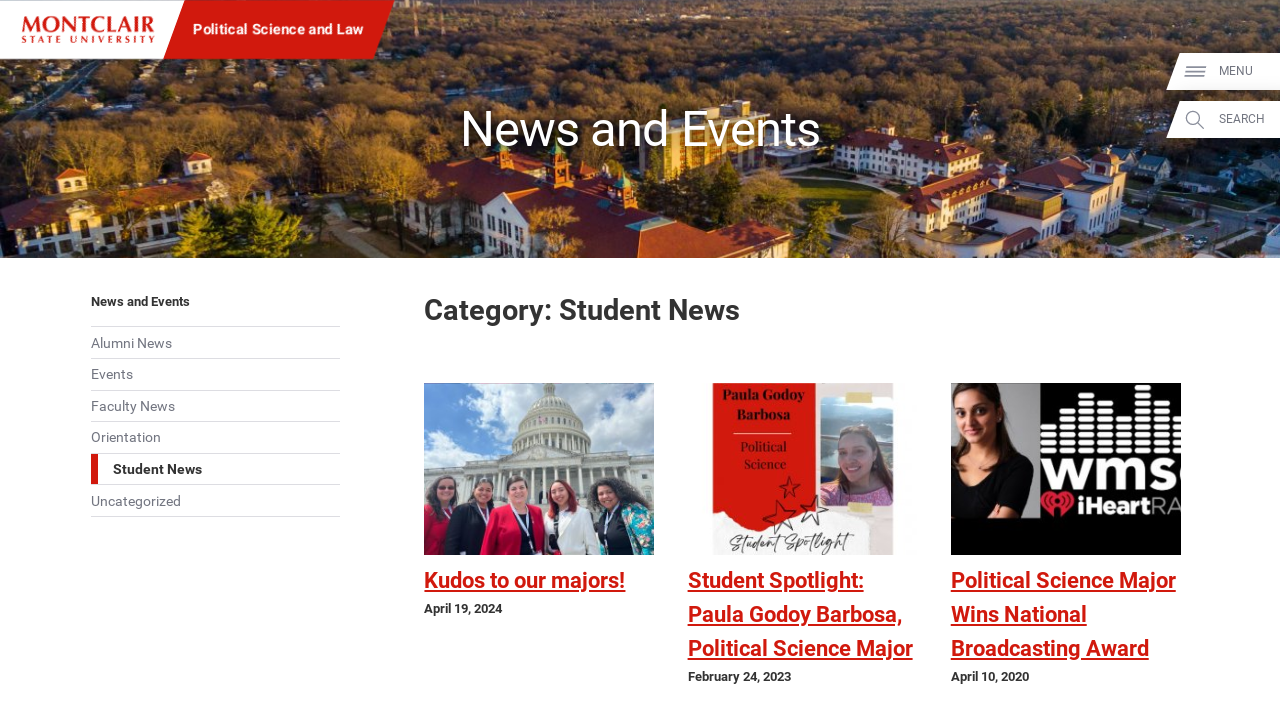

--- FILE ---
content_type: text/html; charset=UTF-8
request_url: https://www.montclair.edu/political-science-and-law/category/student-news/
body_size: 27995
content:
<!DOCTYPE html>
<html lang="en-US">
	<head>
		<meta charset="UTF-8" />
		<meta name="viewport" content="width=device-width, initial-scale=1, maximum-scale=2, user-scalable=yes" />
		<meta http-equiv="X-UA-Compatible" content="IE=edge" />

		<title>Student News &#8211; Political Science And Law - Montclair State University</title>

		<!-- Standard Meta Description for Google Snippet -->
		<meta name="description" content="Debbie Rosario Hernandez, Kassandra Llanos Orellana, and Maria Castellano recently travelled with Dr. Katia Paz Goldfarb, Associate Provost for Hispanic Initiatives and International Programs to the Hispanic Association of Colleges and Universities (HACU) Capitol Forum in Washington, DC. In addition, Maria Castellano (pictured, top left) is completing a semester-long internship at the Permanent Mission of […]" />

		<!-- Sitewide JSON-LD -->
				<script type='application/ld+json'>
		{
			"@context": "http://www.schema.org",
			"@type": "EducationalOrganization",
			"name": "Montclair State University",
			"url": "https://www.montclair.edu",
			"logo": "https://www.montclair.edu/online/wp-content/themes/msu-prpl/msu-shield-only.svg",
			"image": "http://www.montclair.edu/wp-content/uploads/2018/04/121515_6918_Campus-Aerials.jpg",
			"description": "Montclair State University is a research doctoral institution ranked in the top tier of national universities. Building on a distinguished history dating back to 1908, the University today has 12 degree-granting schools and colleges that serve more than 21,000 undergraduate and graduate students with more than 300 doctoral, master&#039;s and baccalaureate programs. Situated on a beautiful, 252-acre suburban campus just 12 miles from New York City, Montclair State delivers the instructional and research resources of a large public university in a supportive, sophisticated and diverse academic environment.",
			"address": {
				"@type": "PostalAddress",
				"streetAddress": "1 Normal Ave.",
				"addressLocality": "Montclair",
				"addressRegion": "NJ",
				"postalCode": "07043",
				"addressCountry": "United States of America"
			},
			"geo": {
				"@type": "GeoCoordinates",
				"latitude": "40.8666066",
				"longitude": "-74.2002182"
			},
			"hasMap": "https://www.google.com/maps/place/Montclair+State+University/@40.8666066,-74.2002182,616m/data=!3m1!1e3!4m14!1m7!3m6!1s0x89c2fe352883ec55:0xeece028744cfc9ae!2sMontclair+State+University!8m2!3d40.8666026!4d-74.1976433!16zL20vMDFyNDdo!3m5!1s0x89c2fe352883ec55:0xeece028744cfc9ae!8m2!3d40.8666026!4d-74.1976433!16zL20vMDFyNDdo?entry=ttu&g_ep=EgoyMDI1MDIwOS4wIKXMDSoASAFQAw%3D%3D"
		}
		</script>
		
		<!-- Single page JSON-LD -->
						<script type="application/ld+json">
				{
					"@context": "http://schema.org",
					"@type": "WebPage",
					"name": "Student News – Political Science And Law - Montclair State University",
					"description": "Debbie Rosario Hernandez, Kassandra Llanos Orellana, and Maria Castellano recently travelled with Dr. Katia Paz Goldfarb, Associate Provost for Hispanic Initiatives and International Programs to the Hispanic Association of Colleges and Universities (HACU) Capitol Forum in Washington, DC. In addition, Maria Castellano (pictured, top left) is completing a semester-long internship at the Permanent Mission of […]"
				}
				</script>
				
		<!-- Robots no-index, no-follow for old news -->
		
					<!-- favicons -->
			<link rel="icon" href="https://www.montclair.edu/political-science-and-law/wp-content/themes/msu-prpl/msu-shield-only.png" sizes="any">
			<link rel="icon" href="https://www.montclair.edu/political-science-and-law/wp-content/themes/msu-prpl/msu-shield-only.svg" type="image/svg+xml">
			
		<!-- Twitter Card Info (uses Open Graph data) -->
		<meta name="twitter:card" content="summary_large_image" />
		<meta name="twitter:site" content="@montclairstateu" />
		<meta name="twitter:title" content="Kudos to our majors!" />
		<meta property="twitter:description" content="Debbie Rosario Hernandez, Kassandra Llanos Orellana, and Maria Castellano recently travelled with Dr. Katia Paz Goldfarb, Associate Provost for Hispanic Initiatives and International Programs to the Hispanic Association of Colleges and Universities (HACU) Capitol Forum in Washington, DC. In addition, Maria Castellano (pictured, top left) is completing a semester-long internship at the Permanent Mission of […]" />
		<meta property="twitter:image" content="https://www.montclair.edu/responsive-media/cache/political-science-and-law/wp-content/uploads/sites/203/2024/04/bea6697d-93c0-4a5a-8fef-4dc1601928671.jpg.5.1x.generic.jpg" />
<meta property="twitter:image:alt" content="photo of students and faculty standing in front of Capitol Building in Washington DC" />

		<!-- Open Graph Protocol metadata -->
					<meta property="og:type" content="article" />
			<meta property="og:title" content="Kudos to our majors!" />
			<meta property="og:description" content="Debbie Rosario Hernandez, Kassandra Llanos Orellana, and Maria Castellano recently travelled with Dr. Katia Paz Goldfarb, Associate Provost for Hispanic Initiatives and International Programs to the Hispanic Association of Colleges and Universities (HACU) Capitol Forum in Washington, DC. In addition, Maria Castellano (pictured, top left) is completing a semester-long internship at the Permanent Mission of […]" />
			<meta property="og:image" content="https://www.montclair.edu/responsive-media/cache/political-science-and-law/wp-content/uploads/sites/203/2024/04/bea6697d-93c0-4a5a-8fef-4dc1601928671.jpg.5.1x.generic.jpg" />
<meta property="og:image:alt" content="photo of students and faculty standing in front of Capitol Building in Washington DC" />
			<meta property="og:url" content="https://www.montclair.edu/political-science-and-law/kudos-to-our-majors/" />
				
		<!-- <link rel="stylesheet" type="text/css" href="https://www.montclair.edu/political-science-and-law/wp-content/themes/msu-prpl/style.css" /> -->
		
		<script type="text/javascript">
			window.themeRoot = "https://www.montclair.edu/political-science-and-law/wp-content/themes/msu-prpl";
			window.childRoot = "https://www.montclair.edu/political-science-and-law/wp-content/themes/msu-prpl";
			/* ensureCSS */
			function ensureCSS(a){var b=document.createElement("div");b.innerHTML='<a href="'+a+'">'+a+"</a>";for(var c=b.firstChild.href,d=document.getElementsByTagName("LINK"),e=0;e<d.length;e++)if(d[e].href==c)return!1;var f=document.createElement("link");return f.rel="stylesheet",f.type="text/css",f.href=c,document.head.appendChild(f),!0}

					</script>

		<meta name='robots' content='max-image-preview:large' />
	<style>img:is([sizes="auto" i], [sizes^="auto," i]) { contain-intrinsic-size: 3000px 1500px }</style>
	<link rel="alternate" type="application/rss+xml" title="Political Science and Law &raquo; Student News Category Feed" href="https://www.montclair.edu/political-science-and-law/category/student-news/feed/" />
<script type="text/javascript">
/* <![CDATA[ */
window._wpemojiSettings = {"baseUrl":"https:\/\/s.w.org\/images\/core\/emoji\/15.0.3\/72x72\/","ext":".png","svgUrl":"https:\/\/s.w.org\/images\/core\/emoji\/15.0.3\/svg\/","svgExt":".svg","source":{"concatemoji":"https:\/\/www.montclair.edu\/political-science-and-law\/wp-includes\/js\/wp-emoji-release.min.js?ver=6.7.1"}};
/*! This file is auto-generated */
!function(i,n){var o,s,e;function c(e){try{var t={supportTests:e,timestamp:(new Date).valueOf()};sessionStorage.setItem(o,JSON.stringify(t))}catch(e){}}function p(e,t,n){e.clearRect(0,0,e.canvas.width,e.canvas.height),e.fillText(t,0,0);var t=new Uint32Array(e.getImageData(0,0,e.canvas.width,e.canvas.height).data),r=(e.clearRect(0,0,e.canvas.width,e.canvas.height),e.fillText(n,0,0),new Uint32Array(e.getImageData(0,0,e.canvas.width,e.canvas.height).data));return t.every(function(e,t){return e===r[t]})}function u(e,t,n){switch(t){case"flag":return n(e,"\ud83c\udff3\ufe0f\u200d\u26a7\ufe0f","\ud83c\udff3\ufe0f\u200b\u26a7\ufe0f")?!1:!n(e,"\ud83c\uddfa\ud83c\uddf3","\ud83c\uddfa\u200b\ud83c\uddf3")&&!n(e,"\ud83c\udff4\udb40\udc67\udb40\udc62\udb40\udc65\udb40\udc6e\udb40\udc67\udb40\udc7f","\ud83c\udff4\u200b\udb40\udc67\u200b\udb40\udc62\u200b\udb40\udc65\u200b\udb40\udc6e\u200b\udb40\udc67\u200b\udb40\udc7f");case"emoji":return!n(e,"\ud83d\udc26\u200d\u2b1b","\ud83d\udc26\u200b\u2b1b")}return!1}function f(e,t,n){var r="undefined"!=typeof WorkerGlobalScope&&self instanceof WorkerGlobalScope?new OffscreenCanvas(300,150):i.createElement("canvas"),a=r.getContext("2d",{willReadFrequently:!0}),o=(a.textBaseline="top",a.font="600 32px Arial",{});return e.forEach(function(e){o[e]=t(a,e,n)}),o}function t(e){var t=i.createElement("script");t.src=e,t.defer=!0,i.head.appendChild(t)}"undefined"!=typeof Promise&&(o="wpEmojiSettingsSupports",s=["flag","emoji"],n.supports={everything:!0,everythingExceptFlag:!0},e=new Promise(function(e){i.addEventListener("DOMContentLoaded",e,{once:!0})}),new Promise(function(t){var n=function(){try{var e=JSON.parse(sessionStorage.getItem(o));if("object"==typeof e&&"number"==typeof e.timestamp&&(new Date).valueOf()<e.timestamp+604800&&"object"==typeof e.supportTests)return e.supportTests}catch(e){}return null}();if(!n){if("undefined"!=typeof Worker&&"undefined"!=typeof OffscreenCanvas&&"undefined"!=typeof URL&&URL.createObjectURL&&"undefined"!=typeof Blob)try{var e="postMessage("+f.toString()+"("+[JSON.stringify(s),u.toString(),p.toString()].join(",")+"));",r=new Blob([e],{type:"text/javascript"}),a=new Worker(URL.createObjectURL(r),{name:"wpTestEmojiSupports"});return void(a.onmessage=function(e){c(n=e.data),a.terminate(),t(n)})}catch(e){}c(n=f(s,u,p))}t(n)}).then(function(e){for(var t in e)n.supports[t]=e[t],n.supports.everything=n.supports.everything&&n.supports[t],"flag"!==t&&(n.supports.everythingExceptFlag=n.supports.everythingExceptFlag&&n.supports[t]);n.supports.everythingExceptFlag=n.supports.everythingExceptFlag&&!n.supports.flag,n.DOMReady=!1,n.readyCallback=function(){n.DOMReady=!0}}).then(function(){return e}).then(function(){var e;n.supports.everything||(n.readyCallback(),(e=n.source||{}).concatemoji?t(e.concatemoji):e.wpemoji&&e.twemoji&&(t(e.twemoji),t(e.wpemoji)))}))}((window,document),window._wpemojiSettings);
/* ]]> */
</script>
<style id='wp-emoji-styles-inline-css' type='text/css'>

	img.wp-smiley, img.emoji {
		display: inline !important;
		border: none !important;
		box-shadow: none !important;
		height: 1em !important;
		width: 1em !important;
		margin: 0 0.07em !important;
		vertical-align: -0.1em !important;
		background: none !important;
		padding: 0 !important;
	}
</style>
<link rel='stylesheet' id='wp-block-library-css' href='https://www.montclair.edu/political-science-and-law/wp-includes/css/dist/block-library/style.min.css?ver=6.7.1' type='text/css' media='all' />
<link rel='stylesheet' id='bu-navigation-block-frontend-style-css' href='https://www.montclair.edu/political-science-and-law/wp-content/plugins/bu-navigation/src/block-frontend.css?ver=1.3.4' type='text/css' media='all' />
<style id='classic-theme-styles-inline-css' type='text/css'>
/*! This file is auto-generated */
.wp-block-button__link{color:#fff;background-color:#32373c;border-radius:9999px;box-shadow:none;text-decoration:none;padding:calc(.667em + 2px) calc(1.333em + 2px);font-size:1.125em}.wp-block-file__button{background:#32373c;color:#fff;text-decoration:none}
</style>
<style id='global-styles-inline-css' type='text/css'>
:root{--wp--preset--aspect-ratio--square: 1;--wp--preset--aspect-ratio--4-3: 4/3;--wp--preset--aspect-ratio--3-4: 3/4;--wp--preset--aspect-ratio--3-2: 3/2;--wp--preset--aspect-ratio--2-3: 2/3;--wp--preset--aspect-ratio--16-9: 16/9;--wp--preset--aspect-ratio--9-16: 9/16;--wp--preset--color--black: #000000;--wp--preset--color--cyan-bluish-gray: #abb8c3;--wp--preset--color--white: #ffffff;--wp--preset--color--pale-pink: #f78da7;--wp--preset--color--vivid-red: #cf2e2e;--wp--preset--color--luminous-vivid-orange: #ff6900;--wp--preset--color--luminous-vivid-amber: #fcb900;--wp--preset--color--light-green-cyan: #7bdcb5;--wp--preset--color--vivid-green-cyan: #00d084;--wp--preset--color--pale-cyan-blue: #8ed1fc;--wp--preset--color--vivid-cyan-blue: #0693e3;--wp--preset--color--vivid-purple: #9b51e0;--wp--preset--gradient--vivid-cyan-blue-to-vivid-purple: linear-gradient(135deg,rgba(6,147,227,1) 0%,rgb(155,81,224) 100%);--wp--preset--gradient--light-green-cyan-to-vivid-green-cyan: linear-gradient(135deg,rgb(122,220,180) 0%,rgb(0,208,130) 100%);--wp--preset--gradient--luminous-vivid-amber-to-luminous-vivid-orange: linear-gradient(135deg,rgba(252,185,0,1) 0%,rgba(255,105,0,1) 100%);--wp--preset--gradient--luminous-vivid-orange-to-vivid-red: linear-gradient(135deg,rgba(255,105,0,1) 0%,rgb(207,46,46) 100%);--wp--preset--gradient--very-light-gray-to-cyan-bluish-gray: linear-gradient(135deg,rgb(238,238,238) 0%,rgb(169,184,195) 100%);--wp--preset--gradient--cool-to-warm-spectrum: linear-gradient(135deg,rgb(74,234,220) 0%,rgb(151,120,209) 20%,rgb(207,42,186) 40%,rgb(238,44,130) 60%,rgb(251,105,98) 80%,rgb(254,248,76) 100%);--wp--preset--gradient--blush-light-purple: linear-gradient(135deg,rgb(255,206,236) 0%,rgb(152,150,240) 100%);--wp--preset--gradient--blush-bordeaux: linear-gradient(135deg,rgb(254,205,165) 0%,rgb(254,45,45) 50%,rgb(107,0,62) 100%);--wp--preset--gradient--luminous-dusk: linear-gradient(135deg,rgb(255,203,112) 0%,rgb(199,81,192) 50%,rgb(65,88,208) 100%);--wp--preset--gradient--pale-ocean: linear-gradient(135deg,rgb(255,245,203) 0%,rgb(182,227,212) 50%,rgb(51,167,181) 100%);--wp--preset--gradient--electric-grass: linear-gradient(135deg,rgb(202,248,128) 0%,rgb(113,206,126) 100%);--wp--preset--gradient--midnight: linear-gradient(135deg,rgb(2,3,129) 0%,rgb(40,116,252) 100%);--wp--preset--font-size--small: 13px;--wp--preset--font-size--medium: 20px;--wp--preset--font-size--large: 36px;--wp--preset--font-size--x-large: 42px;--wp--preset--spacing--20: 0.44rem;--wp--preset--spacing--30: 0.67rem;--wp--preset--spacing--40: 1rem;--wp--preset--spacing--50: 1.5rem;--wp--preset--spacing--60: 2.25rem;--wp--preset--spacing--70: 3.38rem;--wp--preset--spacing--80: 5.06rem;--wp--preset--shadow--natural: 6px 6px 9px rgba(0, 0, 0, 0.2);--wp--preset--shadow--deep: 12px 12px 50px rgba(0, 0, 0, 0.4);--wp--preset--shadow--sharp: 6px 6px 0px rgba(0, 0, 0, 0.2);--wp--preset--shadow--outlined: 6px 6px 0px -3px rgba(255, 255, 255, 1), 6px 6px rgba(0, 0, 0, 1);--wp--preset--shadow--crisp: 6px 6px 0px rgba(0, 0, 0, 1);}:where(.is-layout-flex){gap: 0.5em;}:where(.is-layout-grid){gap: 0.5em;}body .is-layout-flex{display: flex;}.is-layout-flex{flex-wrap: wrap;align-items: center;}.is-layout-flex > :is(*, div){margin: 0;}body .is-layout-grid{display: grid;}.is-layout-grid > :is(*, div){margin: 0;}:where(.wp-block-columns.is-layout-flex){gap: 2em;}:where(.wp-block-columns.is-layout-grid){gap: 2em;}:where(.wp-block-post-template.is-layout-flex){gap: 1.25em;}:where(.wp-block-post-template.is-layout-grid){gap: 1.25em;}.has-black-color{color: var(--wp--preset--color--black) !important;}.has-cyan-bluish-gray-color{color: var(--wp--preset--color--cyan-bluish-gray) !important;}.has-white-color{color: var(--wp--preset--color--white) !important;}.has-pale-pink-color{color: var(--wp--preset--color--pale-pink) !important;}.has-vivid-red-color{color: var(--wp--preset--color--vivid-red) !important;}.has-luminous-vivid-orange-color{color: var(--wp--preset--color--luminous-vivid-orange) !important;}.has-luminous-vivid-amber-color{color: var(--wp--preset--color--luminous-vivid-amber) !important;}.has-light-green-cyan-color{color: var(--wp--preset--color--light-green-cyan) !important;}.has-vivid-green-cyan-color{color: var(--wp--preset--color--vivid-green-cyan) !important;}.has-pale-cyan-blue-color{color: var(--wp--preset--color--pale-cyan-blue) !important;}.has-vivid-cyan-blue-color{color: var(--wp--preset--color--vivid-cyan-blue) !important;}.has-vivid-purple-color{color: var(--wp--preset--color--vivid-purple) !important;}.has-black-background-color{background-color: var(--wp--preset--color--black) !important;}.has-cyan-bluish-gray-background-color{background-color: var(--wp--preset--color--cyan-bluish-gray) !important;}.has-white-background-color{background-color: var(--wp--preset--color--white) !important;}.has-pale-pink-background-color{background-color: var(--wp--preset--color--pale-pink) !important;}.has-vivid-red-background-color{background-color: var(--wp--preset--color--vivid-red) !important;}.has-luminous-vivid-orange-background-color{background-color: var(--wp--preset--color--luminous-vivid-orange) !important;}.has-luminous-vivid-amber-background-color{background-color: var(--wp--preset--color--luminous-vivid-amber) !important;}.has-light-green-cyan-background-color{background-color: var(--wp--preset--color--light-green-cyan) !important;}.has-vivid-green-cyan-background-color{background-color: var(--wp--preset--color--vivid-green-cyan) !important;}.has-pale-cyan-blue-background-color{background-color: var(--wp--preset--color--pale-cyan-blue) !important;}.has-vivid-cyan-blue-background-color{background-color: var(--wp--preset--color--vivid-cyan-blue) !important;}.has-vivid-purple-background-color{background-color: var(--wp--preset--color--vivid-purple) !important;}.has-black-border-color{border-color: var(--wp--preset--color--black) !important;}.has-cyan-bluish-gray-border-color{border-color: var(--wp--preset--color--cyan-bluish-gray) !important;}.has-white-border-color{border-color: var(--wp--preset--color--white) !important;}.has-pale-pink-border-color{border-color: var(--wp--preset--color--pale-pink) !important;}.has-vivid-red-border-color{border-color: var(--wp--preset--color--vivid-red) !important;}.has-luminous-vivid-orange-border-color{border-color: var(--wp--preset--color--luminous-vivid-orange) !important;}.has-luminous-vivid-amber-border-color{border-color: var(--wp--preset--color--luminous-vivid-amber) !important;}.has-light-green-cyan-border-color{border-color: var(--wp--preset--color--light-green-cyan) !important;}.has-vivid-green-cyan-border-color{border-color: var(--wp--preset--color--vivid-green-cyan) !important;}.has-pale-cyan-blue-border-color{border-color: var(--wp--preset--color--pale-cyan-blue) !important;}.has-vivid-cyan-blue-border-color{border-color: var(--wp--preset--color--vivid-cyan-blue) !important;}.has-vivid-purple-border-color{border-color: var(--wp--preset--color--vivid-purple) !important;}.has-vivid-cyan-blue-to-vivid-purple-gradient-background{background: var(--wp--preset--gradient--vivid-cyan-blue-to-vivid-purple) !important;}.has-light-green-cyan-to-vivid-green-cyan-gradient-background{background: var(--wp--preset--gradient--light-green-cyan-to-vivid-green-cyan) !important;}.has-luminous-vivid-amber-to-luminous-vivid-orange-gradient-background{background: var(--wp--preset--gradient--luminous-vivid-amber-to-luminous-vivid-orange) !important;}.has-luminous-vivid-orange-to-vivid-red-gradient-background{background: var(--wp--preset--gradient--luminous-vivid-orange-to-vivid-red) !important;}.has-very-light-gray-to-cyan-bluish-gray-gradient-background{background: var(--wp--preset--gradient--very-light-gray-to-cyan-bluish-gray) !important;}.has-cool-to-warm-spectrum-gradient-background{background: var(--wp--preset--gradient--cool-to-warm-spectrum) !important;}.has-blush-light-purple-gradient-background{background: var(--wp--preset--gradient--blush-light-purple) !important;}.has-blush-bordeaux-gradient-background{background: var(--wp--preset--gradient--blush-bordeaux) !important;}.has-luminous-dusk-gradient-background{background: var(--wp--preset--gradient--luminous-dusk) !important;}.has-pale-ocean-gradient-background{background: var(--wp--preset--gradient--pale-ocean) !important;}.has-electric-grass-gradient-background{background: var(--wp--preset--gradient--electric-grass) !important;}.has-midnight-gradient-background{background: var(--wp--preset--gradient--midnight) !important;}.has-small-font-size{font-size: var(--wp--preset--font-size--small) !important;}.has-medium-font-size{font-size: var(--wp--preset--font-size--medium) !important;}.has-large-font-size{font-size: var(--wp--preset--font-size--large) !important;}.has-x-large-font-size{font-size: var(--wp--preset--font-size--x-large) !important;}
:where(.wp-block-post-template.is-layout-flex){gap: 1.25em;}:where(.wp-block-post-template.is-layout-grid){gap: 1.25em;}
:where(.wp-block-columns.is-layout-flex){gap: 2em;}:where(.wp-block-columns.is-layout-grid){gap: 2em;}
:root :where(.wp-block-pullquote){font-size: 1.5em;line-height: 1.6;}
</style>
<link rel='stylesheet' id='msu-style-css' href='https://www.montclair.edu/political-science-and-law/wp-content/themes/msu-prpl/style.css?ver=1758311112' type='text/css' media='all' />
<link rel="https://api.w.org/" href="https://www.montclair.edu/political-science-and-law/wp-json/" /><link rel="alternate" title="JSON" type="application/json" href="https://www.montclair.edu/political-science-and-law/wp-json/wp/v2/categories/5" /><meta name="generator" content="WordPress 6.7.1" />
<link rel="preconnect" href="https://www.googletagmanager.com" />
<script type="text/javascript">addEventListener("loadtracking", function () {(function(w,d,s,l,i){w[l]=w[l]||[];w[l].push({'gtm.start':
		new Date().getTime(),event:'gtm.js'});var f=d.getElementsByTagName(s)[0],
		j=d.createElement(s),dl=l!='dataLayer'?'&l='+l:'';j.async=true;j.src=
		'https://www.googletagmanager.com/gtm.js?id='+i+dl;f.parentNode.insertBefore(j,f);
		})(window,document,'script','dataLayer','GTM-PQ6QXHQ');});</script>
<script type="text/javascript">addEventListener("loadtracking", function () {console.log('loadtracking');});</script>
<script type="text/javascript">/*
Post-load tracking event provided by Mounmouth University - https://www.monmouth.edu
*/

const loadtracking = new Event("loadtracking");
const triggerEvents = [
	"keydown",
	"mousedown",
	"mousemove",
	"touchmove",
	"touchstart",
	"touchend",
	"wheel",
	'visibilitychange'
];

function triggerTrackingScriptLoad(){
	// Remove all event listeners after triggering the function
	triggerEvents.forEach(event => document.removeEventListener(event, triggerTrackingScriptLoad, false));

	// load any scripts
	console.debug('load');
	window.dispatchEvent(loadtracking);
}

// Parse the query string from the URL
const trackingURLParams = new URLSearchParams(window.location.search);

// Check if 'tracking=live' is in the query string (providing a manual bypass)
if ( 'live' === trackingURLParams.get('tracking')) {
	window.addEventListener("load", function(event) {
		window.dispatchEvent(loadtracking);
	});
} else {
	triggerEvents.forEach( event => document.addEventListener(event, triggerTrackingScriptLoad, {passive: true}) );	
}</script>
<script>document.documentElement.className += " js";</script>
	</head>
	<body class="archive category category-student-news category-5"><div style="height: 0; width: 0; position: absolute; visibility: hidden"><svg xmlns="http://www.w3.org/2000/svg" xmlns:xlink="http://www.w3.org/1999/xlink" style="display: none"><symbol id="msu-logo-2023" viewbox="0 0 225 45"><path fill="#D1190D" d="m6.17 18.01-.6 8.43c-.3-.05-.6-.08-.9-.08H2.92c-.29 0-.58.02-.88.08.8-4.31 1.52-8.6 2.14-12.87C4.8 9.3 5.38 4.98 5.91.59c.28.05.53.09.77.13a4.628 4.628 0 0 0 1.48 0c.25-.04.51-.08.79-.13.68 1.51 1.39 3.04 2.13 4.59.74 1.56 1.48 3.1 2.22 4.65.74 1.54 1.48 3.05 2.22 4.53.74 1.48 1.45 2.88 2.13 4.21 1.5-2.81 3-5.75 4.5-8.82 1.49-3.07 2.92-6.13 4.27-9.16.63.13 1.17.19 1.62.19.43 0 .95-.06 1.58-.19.25 2.16.52 4.48.81 6.96.29 2.48.57 4.91.85 7.28s.55 4.58.83 6.64c.28 2.06.53 3.71.75 4.97-.5-.05-1.01-.08-1.52-.08h-3.06c-.53 0-1.05.02-1.58.08-.13-2.58-.33-5.38-.62-8.39-.29-3.01-.58-5.99-.88-8.95h-.08c-1.43 2.96-2.83 5.87-4.21 8.73-1.38 2.86-2.75 5.73-4.1 8.62-.13-.03-.24-.04-.36-.06-.11-.01-.23-.02-.36-.02-.13 0-.24.01-.36.02-.11.01-.23.03-.36.06-1.35-2.81-2.7-5.62-4.04-8.43-1.34-2.81-2.73-5.66-4.16-8.54h-.1c-.4 2.87-.7 5.72-.9 8.53zM37.27 8.34c.69-1.63 1.66-3.06 2.92-4.29 1.25-1.23 2.77-2.19 4.55-2.9C46.52.45 48.5.1 50.68.1c2.01 0 3.88.28 5.61.83 1.73.55 3.24 1.38 4.51 2.48 1.28 1.1 2.29 2.5 3.03 4.2.74 1.69 1.11 3.67 1.11 5.93 0 1.88-.36 3.64-1.07 5.27-.71 1.63-1.71 3.05-2.97 4.27-1.27 1.22-2.78 2.16-4.53 2.84-1.76.68-3.69 1.02-5.79 1.02-1.98 0-3.84-.24-5.59-.73-1.74-.49-3.26-1.28-4.55-2.37s-2.31-2.48-3.07-4.18c-.75-1.69-1.13-3.72-1.13-6.08-.01-1.87.34-3.61 1.03-5.24zm20.9.02c-.4-1.29-.96-2.39-1.67-3.29-.71-.9-1.58-1.6-2.6-2.09-1.02-.49-2.13-.73-3.33-.73-1.28 0-2.43.31-3.44.92-1.02.61-1.88 1.45-2.58 2.5-.7 1.05-1.24 2.29-1.6 3.71-.36 1.42-.55 2.93-.55 4.53 0 2.01.21 3.7.64 5.08.43 1.38 1 2.49 1.73 3.33.73.84 1.57 1.45 2.52 1.82.95.38 1.96.56 3.01.56 1.13 0 2.21-.24 3.24-.71 1.03-.48 1.92-1.2 2.69-2.18.76-.98 1.38-2.22 1.84-3.72.46-1.51.7-3.29.7-5.34 0-1.64-.2-3.1-.6-4.39zM69.87 3.71c-.05-1.18-.09-2.22-.11-3.12.7.13 1.27.19 1.69.19.43 0 .99-.06 1.69-.19 2.73 3.04 5.44 6.02 8.11 8.95 2.67 2.93 5.41 5.92 8.22 8.95v-6.92c0-1.23-.01-2.44-.02-3.63s-.03-2.29-.04-3.29c-.01-1-.04-1.87-.08-2.6S89.25.83 89.2.58c.7.13 1.27.19 1.69.19.43 0 .99-.06 1.69-.19-.13 2.28-.23 4.35-.3 6.19-.08 1.84-.14 3.58-.19 5.21-.05 1.63-.08 3.24-.09 4.83-.01 1.59-.02 3.29-.02 5.1v4.51c-.5-.05-1.02-.08-1.54-.08-.55 0-1.04.02-1.47.08A484.837 484.837 0 0 0 72.53 8.25c-.03.73-.04 1.46-.06 2.18-.01.73-.02 1.47-.02 2.22v4.36c0 1.5.01 2.78.02 3.84.01 1.05.03 1.94.06 2.67.02.73.05 1.32.08 1.79.02.46.05.83.08 1.11-.3-.05-.6-.08-.9-.08h-.87c-.58 0-1.15.02-1.73.08.05-.2.11-.92.19-2.14.08-1.23.16-2.73.24-4.5.09-1.77.16-3.69.23-5.76.06-2.07.09-4.06.09-5.96 0-1.72-.02-3.17-.07-4.35zM103.3 4.73c-.01-.6-.04-1.04-.09-1.32-.38 0-.84.01-1.39.04-.55.03-1.14.06-1.77.09-.63.04-1.27.09-1.92.15-.65.06-1.25.13-1.81.21.05-.28.09-.55.13-.83a5.793 5.793 0 0 0 0-1.66c-.04-.28-.08-.55-.13-.83.85.03 1.62.05 2.31.08s1.39.04 2.11.06c.71.01 1.49.03 2.33.04.84.01 1.85.02 3.03.02a248.187 248.187 0 0 0 5.34-.06c.7-.01 1.39-.03 2.05-.06.66-.02 1.39-.05 2.16-.08-.05.28-.09.55-.13.83a5.793 5.793 0 0 0 0 1.66c.04.28.08.55.13.83-.5-.08-1.07-.14-1.69-.21a63.33 63.33 0 0 0-3.61-.24c-.55-.02-1.02-.04-1.39-.04-.03.13-.04.3-.06.53-.01.23-.02.49-.02.79v11.4a153.563 153.563 0 0 0 .31 10.31c-.43-.05-.89-.08-1.39-.08h-3.38c-.5 0-.97.02-1.39.08.1-1.55.18-3.14.23-4.76.05-1.62.08-3.47.08-5.55V6.72c-.03-.73-.03-1.39-.04-1.99zM139.62 23.78c-.15.54-.25 1.07-.3 1.6-2.03 1.03-4.59 1.54-7.68 1.54-2.18 0-4.13-.31-5.85-.92-1.72-.61-3.17-1.48-4.36-2.6-1.19-1.12-2.1-2.44-2.73-3.97-.63-1.53-.94-3.19-.94-4.97 0-2.61.41-4.82 1.22-6.64.81-1.82 1.91-3.3 3.27-4.44 1.37-1.14 2.95-1.98 4.76-2.5 1.81-.53 3.7-.79 5.68-.79.65 0 1.34.05 2.07.15.73.1 1.43.23 2.11.39.68.16 1.32.36 1.94.58.61.23 1.13.46 1.56.71-.25.63-.45 1.26-.58 1.9-.14.64-.23 1.29-.28 1.94h-.53c-.95-1.2-1.93-2.06-2.93-2.58-1-.51-2.18-.77-3.54-.77-1 0-2.01.23-3.03.68-1.02.45-1.94 1.14-2.77 2.07-.83.93-1.5 2.11-2.01 3.56-.51 1.44-.77 3.17-.77 5.17 0 1.93.26 3.58.79 4.95s1.21 2.48 2.05 3.35c.84.87 1.79 1.5 2.86 1.9 1.07.4 2.14.6 3.22.6.6 0 1.22-.07 1.84-.21.63-.14 1.24-.33 1.84-.56.6-.24 1.17-.53 1.71-.88s1.01-.74 1.41-1.17l.49.3c-.19.54-.37 1.07-.52 1.61zM145.57 5.46c-.05-1.62-.13-3.24-.23-4.87.43.05.89.09 1.39.13.5.04 1.07.06 1.69.06.63 0 1.19-.02 1.69-.06.5-.04.97-.08 1.39-.13-.1 1.63-.18 3.25-.23 4.87-.05 1.62-.08 3.47-.08 5.55v5.12c0 1.43.01 2.81.02 4.14.01 1.33.03 2.48.06 3.46 1.43 0 2.86-.04 4.29-.11 1.43-.08 2.87-.2 4.33-.38-.05.28-.09.53-.11.75-.03.23-.04.54-.04.94 0 .4.01.71.04.94.02.23.06.41.11.56-.68-.03-1.51-.04-2.5-.06-.99-.01-2.35-.02-4.08-.02H147.35c-.56 0-.99.01-1.28.02-.29.01-.53.03-.73.06.1-1.55.18-3.14.23-4.76.05-1.62.08-3.47.08-5.55V11c-.01-2.07-.03-3.92-.08-5.54zM186.39 26.43c-.6-.05-1.17-.08-1.71-.08h-3.2c-.54 0-1.07.02-1.6.08-.4-1.23-.82-2.48-1.24-3.76-.43-1.28-.88-2.56-1.35-3.84l-2.41-.06c-.8-.01-1.61-.02-2.41-.02-.65 0-1.3.01-1.96.02-.65.01-1.3.03-1.96.06-.5 1.28-.97 2.56-1.39 3.84a84 84 0 0 0-1.17 3.76c-.3-.05-.6-.08-.88-.08h-1.78c-.3 0-.63.02-.98.08.3-.65.7-1.55 1.2-2.71.5-1.15 1.05-2.46 1.66-3.91.6-1.45 1.25-3.02 1.94-4.68.69-1.67 1.38-3.35 2.07-5.06.69-1.71 1.37-3.39 2.03-5.04.66-1.66 1.27-3.2 1.82-4.63.25.05.49.09.71.13.23.04.46.06.71.06.25 0 .49-.02.71-.06.23-.04.46-.08.71-.13.8 2.13 1.66 4.41 2.58 6.85.92 2.43 1.84 4.82 2.77 7.17.93 2.35 1.83 4.57 2.71 6.68.89 2.1 1.69 3.88 2.42 5.33zM173.07 7.66c-.65 1.5-1.27 2.99-1.84 4.46-.58 1.47-1.14 2.97-1.69 4.5h6.89c-.55-1.53-1.1-3.03-1.64-4.5-.55-1.47-1.12-2.95-1.72-4.46zM191.09 5.46c-.05-1.62-.13-3.24-.23-4.87.43.05.89.09 1.39.13.5.04 1.07.06 1.69.06.63 0 1.19-.02 1.69-.06.5-.04.97-.08 1.39-.13-.1 1.63-.18 3.25-.23 4.87-.05 1.62-.08 3.47-.08 5.55v5.12a153.563 153.563 0 0 0 .31 10.31c-.43-.05-.89-.08-1.39-.08h-3.38c-.5 0-.97.02-1.39.08.1-1.55.17-3.14.23-4.76.05-1.62.08-3.47.08-5.55v-5.12c0-2.08-.03-3.93-.08-5.55zM209.86 14.58v1.54a153.563 153.563 0 0 0 .31 10.31c-.43-.05-.89-.08-1.39-.08h-3.38c-.5 0-.97.02-1.39.08.1-1.55.18-3.14.23-4.76.05-1.62.08-3.47.08-5.55V11c0-2.08-.03-3.93-.08-5.55-.05-1.62-.13-3.24-.23-4.87.43.05.89.09 1.39.13.5.04 1.07.06 1.69.06.68 0 1.45-.03 2.31-.09.87-.06 1.94-.09 3.22-.09.95 0 1.77.03 2.45.08.68.05 1.26.13 1.75.23s.92.23 1.28.4c.36.16.71.36 1.03.58.75.55 1.35 1.24 1.79 2.05.44.82.66 1.79.66 2.92 0 1.83-.5 3.32-1.5 4.48-1 1.15-2.45 1.97-4.33 2.45 1.2 2.13 2.5 4.26 3.88 6.38s2.76 4.22 4.14 6.3c-.58-.05-1.14-.08-1.69-.08h-3.4c-.56 0-1.14.02-1.71.08l-6.73-11.85h-.38zm5.61-9.55c-.23-.65-.57-1.15-1.03-1.49-.46-.34-1.07-.56-1.81-.66-.74-.1-1.62-.15-2.65-.15-.08 3.41-.11 6.82-.11 10.23.15.03.29.04.43.06.14.01.27.02.4.02 1.66 0 2.92-.44 3.8-1.34.88-.89 1.32-2.24 1.32-4.04-.01-1.1-.12-1.98-.35-2.63zM5.51 34.12c-.49 0-.9.15-1.21.44-.31.29-.47.63-.47 1.02 0 .4.12.72.36.98.24.25.55.48.91.69.37.2.76.4 1.18.59.42.19.81.42 1.18.69.37.27.67.61.91 1s.36.9.36 1.51c0 .54-.1 1.03-.31 1.48-.2.45-.49.83-.87 1.15-.38.32-.83.56-1.35.73-.52.17-1.11.25-1.75.25-.58 0-1.1-.06-1.56-.19-.46-.12-.8-.28-1.04-.46.11-.38.2-.72.27-1.03.08-.31.14-.65.19-1.02h.31c.04.24.12.46.24.67.12.21.27.4.45.56.18.16.4.29.66.38.26.09.55.14.87.14.65 0 1.12-.16 1.43-.48.31-.32.46-.71.46-1.16 0-.41-.12-.74-.35-1-.24-.26-.53-.49-.89-.69-.35-.2-.74-.39-1.16-.58-.42-.19-.81-.42-1.16-.69-.35-.27-.65-.6-.89-.99s-.35-.9-.35-1.51c0-.56.1-1.05.3-1.48.2-.43.46-.79.8-1.08.33-.29.72-.51 1.15-.66.44-.15.9-.23 1.38-.23.58 0 1.09.07 1.52.21.44.14.81.33 1.12.58-.1.25-.18.49-.25.72l-.27.88h-.21c-.35-.96-1-1.42-1.96-1.42zM18.32 35.11c-.01-.26-.02-.45-.04-.56-.16 0-.36.01-.6.02s-.49.02-.76.04l-.82.06c-.28.03-.54.06-.77.09.02-.12.04-.24.06-.35.02-.12.02-.24.02-.35 0-.12-.01-.24-.02-.35-.02-.12-.04-.24-.06-.35.37.01.7.02.99.03.3.01.6.02.9.02.31.01.64.01 1 .02s.79.01 1.3.01.94 0 1.3-.01c.36-.01.69-.01.99-.02.3-.01.59-.01.88-.02l.93-.03c-.02.12-.04.24-.06.35-.02.12-.02.24-.02.35 0 .12.01.24.02.35.02.12.03.24.06.35-.22-.03-.46-.06-.73-.09-.27-.03-.54-.05-.8-.06-.26-.02-.51-.03-.75-.04-.24-.01-.44-.02-.6-.02-.01.05-.02.13-.02.23-.01.1-.01.21-.01.34V40.01c0 .89.01 1.69.03 2.38.02.69.05 1.37.1 2.04-.18-.02-.38-.03-.6-.03h-1.46c-.22 0-.41.01-.6.03.04-.67.08-1.35.1-2.04.02-.69.03-1.49.03-2.38v-4.03c.01-.33.01-.62.01-.87zM38.93 44.41c-.26-.02-.5-.03-.73-.03h-1.38c-.23 0-.46.01-.69.03-.17-.53-.35-1.06-.53-1.61-.18-.55-.38-1.1-.58-1.65-.34-.01-.69-.02-1.03-.02-.34-.01-.69-.01-1.03-.01-.28 0-.56 0-.84.01-.28.01-.56.01-.84.02-.22.55-.41 1.1-.6 1.65-.18.55-.35 1.09-.5 1.61-.13-.02-.26-.03-.38-.03h-.77c-.13 0-.27.01-.42.03.13-.28.3-.67.52-1.16.22-.49.45-1.05.71-1.68.26-.62.53-1.29.83-2.01.3-.72.59-1.44.89-2.17.3-.73.59-1.45.87-2.16.28-.71.55-1.37.78-1.98.11.02.21.04.31.06.1.02.2.02.31.02.11 0 .21-.01.31-.02.1-.02.2-.03.31-.06.34.91.71 1.89 1.11 2.94.39 1.04.79 2.07 1.19 3.07.4 1.01.79 1.96 1.16 2.86.36.91.7 1.67 1.02 2.29zm-5.72-8.05c-.28.65-.54 1.28-.79 1.91-.25.63-.49 1.27-.73 1.93h2.95c-.24-.66-.47-1.3-.7-1.93-.22-.62-.47-1.26-.73-1.91zM46.94 35.11c-.01-.26-.02-.45-.04-.56-.16 0-.36.01-.6.02s-.49.02-.76.04l-.82.06c-.28.03-.54.06-.77.09.02-.12.04-.24.06-.35.02-.12.02-.24.02-.35 0-.12-.01-.24-.02-.35-.02-.12-.04-.24-.06-.35.37.01.7.02.99.03.3.01.6.02.9.02.31.01.64.01 1 .02s.79.01 1.3.01.94 0 1.3-.01c.36-.01.69-.01.99-.02.3-.01.59-.01.88-.02l.93-.03c-.02.12-.04.24-.06.35-.02.12-.02.24-.02.35 0 .12.01.24.02.35.02.12.03.24.06.35-.22-.03-.46-.06-.73-.09-.27-.03-.54-.05-.8-.06-.26-.02-.51-.03-.75-.04-.24-.01-.44-.02-.6-.02-.01.05-.02.13-.02.23-.01.1-.01.21-.01.34V40.01c0 .89.01 1.69.03 2.38.02.69.05 1.37.1 2.04-.18-.02-.38-.03-.6-.03H47.4c-.22 0-.41.01-.6.03.04-.67.08-1.35.1-2.04.02-.69.03-1.49.03-2.38v-4.03c.01-.33.01-.62.01-.87zM59.45 35.42c-.02-.69-.05-1.39-.08-2.09.48.01.96.03 1.44.05.47.02.95.03 1.44.03.8 0 1.5-.01 2.12-.02.62-.02 1.03-.03 1.25-.06-.04.17-.06.4-.06.68 0 .17.01.31.02.4.01.1.03.2.05.32-.31-.02-.65-.04-1.02-.06l-1.08-.06c-.35-.02-.66-.04-.94-.05-.28-.01-.48-.02-.6-.02-.04.59-.07 1.18-.07 1.76-.01.58-.01 1.17-.01 1.76.7-.01 1.33-.03 1.9-.05.56-.02 1.15-.05 1.77-.08-.03.18-.05.32-.06.42-.01.1-.02.2-.02.31 0 .09.01.17.02.27.02.09.03.22.06.4-1.23-.1-2.45-.14-3.66-.14 0 .34 0 .69-.01 1.03-.01.34-.01.69-.01 1.03 0 .7.02 1.37.05 2.02.61 0 1.23-.02 1.84-.05.61-.03 1.23-.09 1.86-.16-.02.12-.04.23-.05.32a3.901 3.901 0 0 0 0 .8c.01.1.03.18.05.24-.29-.01-.65-.02-1.07-.02-.42-.01-1.01-.01-1.75-.01h-2.56c-.24 0-.42 0-.55.01-.12.01-.23.01-.31.02.04-.67.07-1.35.08-2.04.02-.69.03-1.49.03-2.38v-2.2c-.04-.89-.05-1.69-.07-2.38zM86.44 44.41c-.6-.15-1.12-.39-1.56-.73-.44-.34-.79-.77-1.04-1.31-.25-.53-.38-1.18-.38-1.94 0-.43 0-.81.01-1.15.01-.34.01-.65.01-.94 0-.29 0-.57.01-.84s.01-.55.01-.84c0-.87-.01-1.58-.02-2.11-.01-.54-.03-.94-.05-1.21l.66.06c.23.02.45.02.66.02.22 0 .44-.01.66-.02.23-.02.45-.03.66-.06-.11 1.04-.17 2.01-.19 2.91-.02.9-.03 1.81-.03 2.73 0 .98.07 1.77.21 2.37.14.6.35 1.07.62 1.4.27.33.61.55 1.01.65.4.11.86.16 1.39.16.65 0 1.15-.16 1.52-.48.37-.32.64-.75.83-1.29.19-.54.3-1.15.35-1.85.04-.69.06-1.42.06-2.17 0-.74-.01-1.48-.03-2.22-.02-.74-.05-1.48-.1-2.22l.44.06c.14.02.27.02.39.02.14 0 .27-.01.4-.02.13-.02.26-.03.4-.06-.02.24-.04.55-.06.95-.02.4-.04.86-.06 1.38-.02.52-.04 1.1-.06 1.73-.02.63-.02 1.29-.02 1.99 0 1.87-.4 3.21-1.21 4.03-.81.81-1.99 1.22-3.55 1.22-.7-.01-1.34-.08-1.94-.22zM101.76 34.67c-.02-.51-.04-.95-.05-1.34.3.05.54.08.73.08.18 0 .42-.03.73-.08a920.221 920.221 0 0 0 7 7.68v-2.96c0-.53 0-1.05-.01-1.56s-.01-.98-.02-1.41c-.01-.43-.02-.8-.03-1.11-.02-.31-.04-.52-.06-.63.3.05.54.08.73.08.18 0 .42-.03.73-.08-.05.98-.1 1.86-.13 2.65-.03.79-.06 1.54-.08 2.23-.02.7-.04 1.39-.04 2.07-.01.68-.01 1.41-.01 2.19v1.94c-.22-.02-.44-.03-.66-.03-.24 0-.45.01-.63.03-2.22-2.58-4.57-5.18-7.05-7.79-.01.31-.02.62-.02.94-.01.31-.01.63-.01.95v1.87c0 .65 0 1.19.01 1.65.01.45.01.83.02 1.15.01.31.02.57.03.77.01.2.02.36.03.48-.13-.02-.26-.03-.39-.03h-.37c-.25 0-.49.01-.74.03.02-.09.05-.39.08-.92s.07-1.17.1-1.93c.04-.76.07-1.58.1-2.47.03-.89.04-1.74.04-2.56 0-.76-.01-1.38-.03-1.89zM119.86 35.42c-.02-.69-.05-1.39-.1-2.09.18.02.38.04.6.06.22.02.46.02.73.02.27 0 .51-.01.73-.02.22-.02.41-.03.6-.06-.04.7-.08 1.4-.1 2.09s-.03 1.49-.03 2.38v2.19c0 .89.01 1.69.03 2.38.02.69.05 1.37.1 2.04-.18-.02-.38-.03-.6-.03h-1.46c-.22 0-.41.01-.6.03.04-.67.08-1.35.1-2.04.02-.69.03-1.49.03-2.38V37.8c.01-.89 0-1.69-.03-2.38zM137.11 37.31c.53-1.38 1-2.71 1.42-3.98.27.05.51.08.71.08.2 0 .44-.03.71-.08-.27.63-.59 1.4-.97 2.29-.38.89-.77 1.84-1.18 2.84-.41 1-.81 2.02-1.21 3.05-.4 1.03-.75 2-1.06 2.9-.22-.02-.45-.03-.71-.03-.26 0-.49.01-.71.03-.16-.43-.36-.95-.59-1.57-.23-.61-.48-1.26-.74-1.95s-.54-1.39-.83-2.11l-.84-2.09c-.27-.67-.52-1.3-.76-1.88-.24-.58-.44-1.08-.61-1.48l.73.06c.24.02.48.02.72.02s.47-.01.71-.02c.24-.02.47-.03.71-.06.18.6.39 1.24.62 1.9.23.67.47 1.35.72 2.04s.5 1.39.77 2.09c.26.7.52 1.39.77 2.06.55-1.36 1.09-2.73 1.62-4.11zM147.05 35.42c-.02-.69-.05-1.39-.08-2.09.48.01.96.03 1.44.05.47.02.95.03 1.44.03.8 0 1.5-.01 2.12-.02.62-.02 1.03-.03 1.25-.06-.04.17-.06.4-.06.68 0 .17.01.31.02.4.01.1.03.2.05.32-.31-.02-.65-.04-1.02-.06l-1.08-.06c-.35-.02-.66-.04-.94-.05-.28-.01-.48-.02-.6-.02-.04.59-.07 1.18-.07 1.76-.01.58-.01 1.17-.01 1.76.7-.01 1.33-.03 1.9-.05.56-.02 1.15-.05 1.77-.08-.03.18-.05.32-.06.42-.01.1-.02.2-.02.31 0 .09.01.17.02.27.02.09.03.22.06.4-1.23-.1-2.45-.14-3.66-.14 0 .34 0 .69-.01 1.03-.01.34-.01.69-.01 1.03 0 .7.02 1.37.05 2.02.61 0 1.23-.02 1.84-.05.61-.03 1.23-.09 1.86-.16-.02.12-.04.23-.05.32a3.901 3.901 0 0 0 0 .8c.01.1.03.18.05.24-.29-.01-.65-.02-1.07-.02-.42-.01-1.01-.01-1.75-.01h-2.56c-.24 0-.43 0-.55.01-.12.01-.23.01-.31.02.04-.67.07-1.35.08-2.04.02-.69.03-1.49.03-2.38v-2.2c-.04-.89-.05-1.69-.07-2.38zM163.34 39.33v.66c0 .89.01 1.69.03 2.38.02.69.05 1.37.1 2.04-.18-.02-.38-.03-.6-.03h-1.46c-.22 0-.41.01-.6.03.04-.67.08-1.35.1-2.04.02-.69.03-1.49.03-2.38V37.8c0-.89-.01-1.69-.03-2.38-.02-.69-.05-1.39-.1-2.09.18.02.38.04.6.06.22.02.46.02.73.02.29 0 .62-.01.99-.04s.83-.04 1.38-.04c.41 0 .76.01 1.05.03.29.02.54.05.75.1a2.545 2.545 0 0 1 .99.42c.32.24.58.53.77.88.19.35.28.77.28 1.25 0 .79-.22 1.43-.65 1.92-.43.49-1.05.84-1.86 1.05.52.91 1.07 1.83 1.66 2.73.59.91 1.18 1.81 1.77 2.7-.25-.02-.49-.03-.73-.03h-1.46c-.24 0-.49.01-.73.03l-2.89-5.08h-.12zm2.4-4.1c-.1-.28-.24-.49-.44-.64-.2-.15-.46-.24-.77-.28-.32-.04-.7-.06-1.14-.06-.03 1.46-.05 2.93-.05 4.39.06.01.13.02.19.02.06.01.12.01.17.01.71 0 1.25-.19 1.63-.57.38-.38.56-.96.56-1.73 0-.48-.05-.86-.15-1.14zM179.25 34.12c-.49 0-.9.15-1.21.44-.31.29-.47.63-.47 1.02 0 .4.12.72.36.98.24.25.55.48.91.69.37.2.76.4 1.18.59.42.19.81.42 1.18.69.37.27.67.61.91 1s.36.9.36 1.51c0 .54-.1 1.03-.31 1.48-.2.45-.49.83-.87 1.15-.38.32-.83.56-1.35.73-.52.17-1.11.25-1.75.25-.58 0-1.1-.06-1.56-.19-.46-.12-.8-.28-1.04-.46.11-.38.2-.72.27-1.03.08-.31.14-.65.19-1.02h.31c.04.24.12.46.24.67.12.21.27.4.45.56.18.16.4.29.66.38.26.09.55.14.87.14.65 0 1.12-.16 1.43-.48.31-.32.46-.71.46-1.16 0-.41-.12-.74-.35-1-.24-.26-.53-.49-.89-.69-.35-.2-.74-.39-1.16-.58-.42-.19-.81-.42-1.16-.69-.35-.27-.65-.6-.89-.99s-.35-.9-.35-1.51c0-.56.1-1.05.3-1.48.2-.43.46-.79.8-1.08.33-.29.72-.51 1.15-.66.44-.15.9-.23 1.38-.23.58 0 1.09.07 1.52.21.44.14.81.33 1.12.58-.1.25-.18.49-.25.72l-.27.88h-.24c-.32-.96-.98-1.42-1.93-1.42zM190.19 35.42c-.02-.69-.05-1.39-.1-2.09.18.02.38.04.6.06.22.02.46.02.73.02.27 0 .51-.01.73-.02.22-.02.41-.03.6-.06-.04.7-.08 1.4-.1 2.09-.02.69-.03 1.49-.03 2.38v2.19c0 .89.01 1.69.03 2.38.02.69.05 1.37.1 2.04-.18-.02-.38-.03-.6-.03h-1.46c-.22 0-.41.01-.6.03.04-.67.08-1.35.1-2.04.02-.69.03-1.49.03-2.38V37.8c0-.89-.01-1.69-.03-2.38zM203.07 35.11c-.01-.26-.02-.45-.04-.56-.16 0-.36.01-.6.02s-.49.02-.76.04l-.82.06c-.28.03-.54.06-.77.09.02-.12.04-.24.06-.35.02-.12.02-.24.02-.35 0-.12-.01-.24-.02-.35-.02-.12-.03-.24-.06-.35.37.01.7.02.99.03.3.01.6.02.9.02.31.01.64.01 1 .02s.79.01 1.3.01.94 0 1.3-.01c.36-.01.69-.01.99-.02.3-.01.59-.01.88-.02l.93-.03c-.02.12-.04.24-.06.35-.02.12-.02.24-.02.35 0 .12.01.24.02.35.02.12.03.24.06.35-.22-.03-.46-.06-.73-.09-.27-.03-.54-.05-.8-.06-.26-.02-.51-.03-.75-.04-.24-.01-.44-.02-.6-.02-.01.05-.02.13-.02.23-.01.1-.01.21-.01.34V40.01c0 .89.01 1.69.03 2.38.02.69.05 1.37.1 2.04-.18-.02-.38-.03-.6-.03h-1.46c-.22 0-.41.01-.6.03.04-.67.08-1.35.1-2.04.02-.69.03-1.49.03-2.38v-4.03c.02-.33.01-.62.01-.87zM220.69 37.11c.22-.39.42-.8.63-1.23.2-.43.4-.86.6-1.3.19-.44.38-.85.56-1.25l.36.06c.12.02.25.02.38.02s.26-.01.38-.02c.12-.02.26-.03.4-.06-.18.3-.41.7-.69 1.19-.27.49-.57 1.02-.88 1.59-.31.57-.63 1.15-.94 1.75-.32.6-.61 1.15-.86 1.65 0 .26-.01.52-.02.78s-.02.53-.02.8c0 .55.01 1.09.02 1.63.02.54.06 1.1.14 1.69-.23-.02-.45-.03-.69-.03h-1.38c-.24 0-.46.01-.69.03.02-.49.06-1 .11-1.52s.08-1.03.08-1.55c0-.25 0-.5-.01-.75s-.01-.5-.02-.75c-.27-.54-.58-1.14-.93-1.8-.35-.66-.69-1.3-1.02-1.93-.33-.62-.63-1.19-.9-1.69-.27-.51-.48-.87-.6-1.1l.73.06c.24.02.48.02.73.02s.49-.01.72-.02c.23-.02.47-.03.72-.06.18.4.39.84.62 1.32.23.48.46.96.69 1.42l.63 1.26c.19.38.35.66.47.84h.03c.22-.3.44-.65.65-1.05z"/></symbol><symbol id="header-menu" viewBox="0 0 30 30"><g fill="#8B8F9C"><path d="M25.83 21.25H2.87l.39-2h22.96M26.802 16.25H3.842l.39-2H27.19M27.78 11.208H4.824l.39-2H28.17"/></g></symbol><symbol id="header-search" viewBox="0 0 30 30"><circle fill="none" stroke="#8B8F9C" stroke-width="1.5" stroke-miterlimit="10" cx="12.75" cy="13.313" r="7.563"/><path fill="none" stroke="#8B8F9C" stroke-width="1.5" stroke-miterlimit="10" d="M25.253 25.75l-7.407-7.408"/></symbol><symbol id="header-apply" viewBox="0 0 30 30"><path fill="none" stroke="#FFF" stroke-miterlimit="10" d="M21.64 4.077l4.595 4.596L11.14 23.767 6.546 19.17z" stroke-width=".99999"/><path fill="none" stroke="#FFF" stroke-miterlimit="10" d="M18.92 6.796l4.598 4.596"/><path fill="#FFF" d="M5.86 19.172l-1.016 6.61 6.298-1.282v-1.422l-.65.65-4.883 1.256.828-5.218.796-.594"/><path fill="#FFF" d="M5.313 25.313l1.5-.438-1.188-1.166"/></symbol><symbol id="header-get-info" vewBox="0 0 30 30"><g style="fill:none;stroke:#FFF;stroke-width:2;stroke-linecap:round;stroke-linejoin:round" stroke="none"><path style="color:#FFF;fill:#FFF;stroke:none;stroke-width:2.40636;stroke-linecap:butt;stroke-linejoin:miter;-inkscape-stroke:none" d="M11.831-2.487c-7.305 0-13.253 5.931-13.253 13.217 0 7.285 5.948 13.217 13.253 13.217s13.253-5.932 13.253-13.217c0-7.286-5.948-13.217-13.253-13.217zm0 2.403c6.003 0 10.843 4.827 10.843 10.814 0 5.986-4.84 10.814-10.843 10.814S.988 16.716.988 10.73C.988 4.743 5.828-.084 11.83-.084z" transform="translate(3.584 4.162)"/><path style="color:#FFF;fill:#FFF;stroke:none;stroke-width:2.40636;stroke-linecap:butt;stroke-linejoin:miter;-inkscape-stroke:none" d="M12.549 3.584c-2.08-.356-4.5.7-5.36 3.142a1.205 1.202 0 0 0 .736 1.532 1.205 1.202 0 0 0 1.537-.734c.489-1.387 1.585-1.76 2.68-1.572 1.095.187 2.004.902 2.002 2.372a1.205 1.202 0 0 0 0 .002c0 .601-.521 1.206-1.27 1.704-.75.498-1.52.76-1.52.76a1.205 1.202 0 0 0-.763 1.521 1.205 1.202 0 0 0 1.525.76s1.036-.338 2.094-1.041c1.058-.703 2.343-1.9 2.344-3.701v-.003c.003-2.586-1.925-4.387-4.005-4.742Zm-.718 11.952a1.205 1.202 0 0 0-1.205 1.201 1.205 1.202 0 0 0 1.205 1.202h.012a1.205 1.202 0 0 0 1.205-1.202 1.205 1.202 0 0 0-1.205-1.201z" transform="translate(3.584 4.162)"/></g></symbol><symbol id="close-x" viewBox="0 0 30 30"><path fill="none" stroke="#333" stroke-miterlimit="10" d="M5.986 23.97l18.01-18.01m.01 18L5.995 5.95"/></symbol><symbol id="campus-map" viewBox="0 0 30 30"><path d="M21.142.687h-3.048L9.88 3.424 1.67.687H.528v26.11l7.864 2.62h2.978l8.222-2.738 8.676 2.736H29.4V3.293L21.143.687zm-13.03 25l-4.604-1.534V4.938L8.11 6.47v19.216zm9.727-2.063l-6.19 2.062V6.472l6.19-2.062v19.214zm8.58 1.59l-5.13-1.62V4.354l5.13 1.62v19.24z"/></symbol><symbol id="smartphone" viewBox="0 0 30 30"><path d="M21.214 1.834H8.786C7.523 1.834 6.5 2.856 6.5 4.12v21.76c0 1.264 1.023 2.287 2.286 2.287h12.428c1.263 0 2.286-1.023 2.286-2.286V4.12c0-1.264-1.023-2.286-2.286-2.286M15 26.146c-.786 0-1.423-.637-1.423-1.423S14.214 23.3 15 23.3s1.423.637 1.423 1.423-.637 1.423-1.423 1.423m6.22-4.23H8.78V4.23h12.44v17.687z"/></symbol><symbol id="map-pin" viewBox="0 0 30 30"><g><path d="M15 1.3C8.41 1.3 3.625 6.082 3.625 12.673c0 6.527 9.43 14.434 10.504 15.314l.87.713.87-.712c1.075-.88 10.504-8.787 10.504-15.314C26.374 6.084 21.59 1.3 15 1.3zm0 23.817c-3.028-2.67-8.625-8.43-8.625-12.443 0-4.998 3.627-8.625 8.625-8.625s8.625 3.625 8.625 8.623c0 4.006-5.598 9.772-8.625 12.443z"/><path d="M15 7.585c-2.554 0-4.63 2.077-4.63 4.63s2.077 4.632 4.63 4.632 4.63-2.077 4.63-4.63S17.554 7.584 15 7.584zm0 6.512c-1.038 0-1.88-.844-1.88-1.88s.843-1.882 1.88-1.882 1.88.844 1.88 1.88-.843 1.882-1.88 1.882z"/></g></symbol><symbol id="facebook" viewbox="0 0 30 30"><path d="M26.532 2.037H3.468c-.79 0-1.43.64-1.43 1.432v23.06c0 .79.64 1.43 1.43 1.43h12.417V17.92h-3.38v-3.91h3.38v-2.885c0-3.35 2.045-5.172 5.032-5.172 1.43 0 2.66.105 3.02.154v3.498l-2.07.002c-1.626 0-1.94.77-1.94 1.904v2.5H23.8l-.504 3.914h-3.37v10.04h6.606c.79 0 1.43-.64 1.43-1.43V3.468c0-.792-.64-1.433-1.43-1.433"/></symbol><symbol id="twitter" viewbox="0 0 30 30"><path d="M29.577 5.99c-1.07.476-2.222.797-3.43.94 1.233-.74 2.18-1.91 2.626-3.304-1.154.685-2.432 1.182-3.792 1.448-1.09-1.16-2.64-1.886-4.356-1.886-3.298 0-5.972 2.675-5.972 5.972 0 .47.054.925.156 1.362-4.965-.25-9.365-2.626-12.31-6.238-.515.88-.808 1.906-.808 3 0 2.073 1.054 3.902 2.656 4.972-.98-.03-1.9-.3-2.705-.746v.073c0 2.896 2.058 5.31 4.79 5.857-.5.136-1.03.208-1.573.208-.384 0-.758-.036-1.123-.105.76 2.372 2.966 4.1 5.58 4.146-2.045 1.6-4.62 2.554-7.418 2.554-.48 0-.957-.028-1.424-.083 2.644 1.694 5.78 2.684 9.155 2.684 10.985 0 16.99-9.1 16.99-16.992 0-.258-.004-.515-.016-.77 1.166-.845 2.177-1.896 2.98-3.093"/></symbol><symbol id="x-twitter" viewbox="0 0 30 30"><path d="M22.084 4.022h3.792l-8.284 9.468 9.746 12.885h-7.631L13.73 18.56l-6.84 7.815H3.097l8.862-10.128-9.35-12.225h7.825l5.403 7.142zm-1.33 20.083h2.1L9.291 6.172H7.036Z"/></symbol><symbol id="instagram" viewbox="0 0 30 30"><path d="M25.47 1H4.948C2.768 1 1 2.768 1 4.946V25.47c0 2.18 1.767 3.947 3.947 3.947H25.47c2.18 0 3.948-1.768 3.948-3.946V4.95C29.418 2.768 27.65 1 25.47 1M15.21 9.684c3.05 0 5.524 2.474 5.524 5.525s-2.474 5.52-5.524 5.52-5.53-2.473-5.53-5.524 2.473-5.526 5.525-5.526m11.05 15.79c0 .436-.354.788-.79.788H4.947c-.435 0-.79-.353-.79-.788V12.84h2.697c-.213.752-.328 1.546-.328 2.367 0 4.794 3.888 8.683 8.684 8.683 4.794 0 8.683-3.89 8.683-8.684 0-.822-.114-1.616-.328-2.37h2.695v12.632zm0-16.58c0 .438-.354.79-.79.79H21.52c-.435 0-.79-.352-.79-.79V4.948c0-.436.355-.788.79-.788h3.948c.436 0 .79.352.79.787v3.948z"/></symbol><symbol id="instagram-new" viewBox="0 0 30 30"><g><path d="M21.53 29.03H8.97a7.76 7.76 0 0 1-7.75-7.75V8.72A7.76 7.76 0 0 1 8.97.97h12.56a7.76 7.76 0 0 1 7.75 7.75v12.56a7.76 7.76 0 0 1-7.75 7.75zM8.97 2.47a6.26 6.26 0 0 0-6.25 6.25v12.56c0 3.45 2.8 6.25 6.25 6.25h12.56c3.44 0 6.25-2.8 6.25-6.25V8.72c0-3.45-2.8-6.25-6.25-6.25H8.97z"/><path d="M15.25 21.94a6.95 6.95 0 1 1 .01-13.9 6.95 6.95 0 0 1-.01 13.9zm0-12.38a5.45 5.45 0 1 0 .01 10.9 5.45 5.45 0 0 0-.01-10.9z"/></g><circle cx="23.06" cy="7.19" r="1.71"/></symbol><symbol id="youtube" viewbox="0 0 30 30"><path d="M29.25 8.962s-.284-2.003-1.156-2.886C26.99 4.918 25.75 4.91 25.18 4.844c-4.068-.294-10.17-.294-10.17-.294h-.014s-6.103 0-10.172.294c-.567.067-1.806.074-2.912 1.232C1.04 6.96.756 8.962.756 8.962s-.29 2.353-.29 4.706v2.205c0 2.352.29 4.707.29 4.707s.283 2.003 1.156 2.884c1.105 1.16 2.56 1.122 3.206 1.244 2.325.223 9.885.292 9.885.292s6.11-.01 10.178-.304c.57-.068 1.81-.073 2.915-1.232.873-.88 1.156-2.884 1.156-2.884s.29-2.355.29-4.707v-2.205c0-2.354-.29-4.706-.29-4.706M12 18.546v-8.17l7.856 4.1L12 18.546z"/></symbol><symbol id="calendar" viewbox="0 0 30 30"><path fill="#727580" d="M22.08 7.226h-1.178l-1.854-1.854c-.473-.473-1.295-.473-1.768 0l-1.854 1.854H14.9l-1.853-1.854c-.473-.473-1.295-.473-1.768 0L9.426 7.226h-.833c-1.378 0-2.5 1.122-2.5 2.5V23.11c0 1.378 1.122 2.5 2.5 2.5H22.08c1.38 0 2.5-1.122 2.5-2.5V9.725c0-1.38-1.12-2.5-2.5-2.5zM17.988 6.08c.063-.065.138-.074.177-.074s.113.01.177.073l1.146 1.145h-2.646l1.146-1.146zm-.144 7.013v5.075H12.97v-5.075h4.874zM11.988 6.08c.064-.064.138-.074.177-.074s.113.01.177.073l1.146 1.145H10.84L11.99 6.08zm-.02 18.528H8.595c-.827 0-1.5-.673-1.5-1.5v-3.94h4.875v5.44zm0-6.44H7.095v-5.075h4.875v5.075zm1 1h4.876v5.44H12.97v-5.44zm10.612 3.94c0 .827-.673 1.5-1.5 1.5h-3.236v-5.44h4.736v3.94zm0-4.94h-4.736v-5.075H23.58v5.075z"/></symbol><symbol id="print" viewbox="0 0 100 100"><path d="M24.818 10.056l-.225 34.416h-8.876c-2.575 0-4.666 3.554-4.666 5.785V74.884c0 2.228 2.092 5.7 4.667 5.7h4.75l-4.652 9.69h67.46l-4.07-9.69h4.165c2.582 0 4.28-3.473 4.28-5.7V50.255c0-2.23-1.716-5.785-4.288-5.785H73.73l.224-34.415M20.902 86.752l5.915-14.11h46.077l5.312 14.11H20.902zm7.76-73.107h41.405v30.827H28.663V13.645z"/></symbol><symbol id="header-link" viewbox="0 0 30 30"><path fill="#8B8F9C" d="M26.048 13.717l-5.133 5.13c-2.834 2.837-7.43 2.837-10.263 0-.447-.444-.796-.944-1.103-1.462L11.933 15c.113-.115.253-.18.387-.257.166.563.454 1.097.897 1.54 1.414 1.415 3.718 1.413 5.13 0l5.133-5.13c1.416-1.417 1.416-3.72 0-5.134-1.414-1.416-3.716-1.416-5.132 0l-1.825 1.826c-1.48-.576-3.076-.73-4.63-.504l3.89-3.89c2.835-2.833 7.43-2.833 10.265 0 2.834 2.835 2.834 7.43 0 10.265zm-13.57 8.437l-1.826 1.828c-1.415 1.412-3.718 1.412-5.133 0-1.416-1.416-1.416-3.72 0-5.135l5.132-5.13c1.416-1.417 3.716-1.417 5.13 0 .442.44.73.974.897 1.537.134-.078.27-.142.386-.255l2.385-2.385c-.304-.52-.654-1.02-1.102-1.464-2.833-2.833-7.43-2.833-10.264 0l-5.132 5.133c-2.834 2.834-2.834 7.43 0 10.264 2.834 2.834 7.43 2.834 10.265 0l3.89-3.89c-1.554.23-3.15.073-4.63-.503z"/></symbol><symbol id="header-toolbox" viewbox="0 0 1000 1000"><svg xmlns="http://www.w3.org/2000/svg" width="1000" height="1000" viewBox="0 0 1000 1000"><path fill="#727580" d="M405 310v-27c0-8.284 6.716-15 15-15h160c8.284 0 15 6.716 15 15v27h26v-39c0-16.016-12.983-29-29-29H408c-16.016 0-29 12.984-29 29v39h26z"/><g fill="#727580"><path d="M569 462.98v38.543c0 7.602-6.716 13.765-15 13.765H446c-8.284 0-15-6.163-15-13.765V462.98H109v218.407c0 14.7 12.984 26.613 29 26.613h724c16.017 0 29-11.914 29-26.612V462.98H569zM431 440.957v-38.542c0-7.602 6.716-13.765 15-13.765h108c8.284 0 15 6.163 15 13.765v38.542h322v-85.344C891 340.915 878.017 329 862 329H138c-16.016 0-29 11.915-29 26.613v85.344h322z"/><path d="M465 406.085c-8.284 0-15 6.163-15 13.765v64.237c0 7.602 6.716 13.765 15 13.765h70c8.284 0 15-6.163 15-13.765V419.85c0-7.603-6.716-13.765-15-13.765h-70z"/></g></svg></symbol><symbol id="gift-icon" viewbox="0 0 100 100"><g fill="#FFFFFF"><path d="M78 91.5H22c-7.444 0-13.5-6.056-13.5-13.5V48.25c0-7.444 6.056-13.5 13.5-13.5h56c7.444 0 13.5 6.056 13.5 13.5V78c0 7.444-6.056 13.5-13.5 13.5zM22 37.75c-5.79 0-10.5 4.71-10.5 10.5V78c0 5.79 4.71 10.5 10.5 10.5h56c5.79 0 10.5-4.71 10.5-10.5V48.25c0-5.79-4.71-10.5-10.5-10.5H22z"/><path d="M10 59.75h80v6.75H10z"/><path d="M46.5 36.25h7V90h-7z"/><path d="M48.26 38.052l.156-1.922c.062-.775 1.62-19.058 9.908-25.56 1.126-.883 2.38-1.332 3.726-1.332 4.008 0 7.366 3.913 9.012 6.245 2.296 3.256 4.365 7.898 3.476 10.395-2.838 7.973-22.18 11.477-24.376 11.85l-1.9.324zm13.79-25.814c-.668 0-1.28.227-1.874.692-5.8 4.55-7.922 16.687-8.547 21.467 6.407-1.323 18.37-4.714 20.082-9.525.27-.757-.56-4.055-3.102-7.66-2.198-3.114-4.65-4.974-6.56-4.974z"/><path d="M51.27 37.75h-1.36c-1.75 0-17.17-.207-19.7-7.376-.723-2.05-.082-4.716 1.758-7.316 2.028-2.867 5.67-5.76 9.23-5.76 1.078 0 2.07.265 2.946.79 8.47 5.054 7.313 17.77 7.26 18.31l-.134 1.352zM41.2 20.298c-2.09 0-4.94 1.89-6.783 4.493-1.233 1.743-1.76 3.5-1.377 4.586 1.27 3.6 9.603 5.124 15.435 5.346.03-3.152-.478-10.842-5.87-14.06-.41-.245-.87-.364-1.406-.364z"/></g></symbol><symbol id="college-hall-footer" viewbox="0 0 256 256"><path fill="#F7F8FC" d="M128.247 181.685c-4.594 0-8.73-2.425-10.591-6.117h-4.697l-1.416-1.259v-4.18c-4.15-1.656-6.875-5.335-6.875-9.423 0-4.087 2.725-7.769 6.875-9.423v-4.179l1.416-1.261h4.697c1.861-3.693 5.999-6.115 10.591-6.115 4.594 0 8.731 2.422 10.592 6.115h4.697l1.415 1.261v4.179c4.152 1.654 6.878 5.336 6.878 9.423 0 4.088-2.726 7.767-6.878 9.423v4.18l-1.415 1.259h-4.697c-1.861 3.692-5.998 6.117-10.592 6.117m-13.874-8.635h4.242l1.336.847c1.23 3.152 4.563 5.271 8.295 5.271 3.734 0 7.068-2.118 8.296-5.271l1.337-.847h4.242v-3.773l.951-1.189c3.544-1.095 5.924-4.06 5.924-7.381s-2.38-6.286-5.924-7.38l-.951-1.189v-3.774h-4.242l-1.337-.846c-1.229-3.153-4.563-5.271-8.296-5.271-3.732 0-7.064 2.118-8.295 5.271l-1.336.846h-4.242v3.774l-.95 1.189c-3.544 1.092-5.926 4.059-5.926 7.38s2.382 6.286 5.926 7.381l.95 1.189v3.773z"/><path fill="#F7F8FC" d="M251.138 130.907l-.187-.089a1.482 1.482 0 01-.515-.141l-5.426-2.72-15.705-7.869a1.468 1.468 0 01-.725-1.803v-15.567l.219-.771 2.306-3.75h-6.588l-1.473-1.475V92.11c0-10.087-6.505-10.506-7.292-10.52-.789.014-7.29.435-7.29 10.52v4.613l-1.476 1.475H200.4l2.308 3.75.22.771v16.393h-50.484a1.47 1.47 0 01-.926-.328c-.598-.48-.673-1.371-.266-2.021l.378-.6 1.85-2.948h-6.77l-1.474-1.475V84.613l.218-.773 3.337-5.419h-9.158l-1.473-1.474v-21.23c0-13.545-9.27-13.852-9.732-13.858-.471.006-9.729.321-9.729 13.858v21.23l-1.475 1.474h-9.155l3.333 5.419.22.773v27.128l-1.475 1.475h-6.769l1.851 2.948.434.69a1.474 1.474 0 01-1.247 2.258H54.521v-16.393l.219-.771 2.308-3.75h-6.589l-1.473-1.475V92.11c0-10.088-6.505-10.506-7.292-10.52-.787.014-7.291.434-7.291 10.52v4.613l-1.473 1.475h-6.59l2.309 3.75.218.771v15.337c.028.043.058.082.082.129a1.475 1.475 0 01-.657 1.979l-15.558 7.795-5.572 2.794a1.484 1.484 0 01-.655.155H0v175.497h256V130.907h-4.862zm-106.187 39.222v4.18l-1.415 1.259h-4.697c-1.861 3.692-5.998 6.117-10.592 6.117s-8.73-2.425-10.591-6.117h-4.697l-1.416-1.259v-4.18c-4.15-1.656-6.875-5.335-6.875-9.423 0-4.087 2.725-7.769 6.875-9.423v-4.179l1.416-1.261h4.697c1.861-3.693 5.999-6.115 10.591-6.115 4.594 0 8.731 2.422 10.592 6.115h4.697l1.415 1.261v4.179c4.152 1.654 6.878 5.336 6.878 9.423 0 4.088-2.725 7.767-6.878 9.423z"/><path fill="#F7F8FC" d="M114.373 173.05h4.242l1.336.847c1.23 3.152 4.563 5.271 8.295 5.271 3.734 0 7.068-2.118 8.296-5.271l1.337-.847h4.242v-3.773l.951-1.189c3.544-1.095 5.924-4.06 5.924-7.381s-2.38-6.286-5.924-7.38l-.951-1.189v-3.774h-4.242l-1.337-.846c-1.229-3.153-4.563-5.271-8.296-5.271-3.732 0-7.064 2.118-8.295 5.271l-1.336.846h-4.242v3.774l-.95 1.189c-3.544 1.092-5.926 4.059-5.926 7.38s2.382 6.286 5.926 7.381l.95 1.189v3.773z"/><path fill="#F7F8FC" d="M251.592 127.958l-20.063-10.053V103.137l3.045-4.945c.688.202 1.447.222 2.412-.607.54-.463.942-1.102.974-1.812a2.653 2.653 0 00-2.65-2.772 2.645 2.645 0 00-2.612 2.248h-6.703V92.11c0-7.766-3.445-11.051-6.34-12.443.389-.345.599-.885.454-1.471-.166-.665-.81-1.102-1.494-1.102h-1.386V71.41c0-.681-.435-1.322-1.096-1.486a1.478 1.478 0 00-1.854 1.427v5.743h-1.711c-.739 0-1.425.511-1.538 1.242-.09.594.174 1.129.609 1.438-2.846 1.449-6.125 4.762-6.125 12.337v3.139h-7.104a2.647 2.647 0 00-3.027-2.217c-1.092.165-2.003 1.046-2.196 2.133a2.654 2.654 0 002.61 3.143c.381 0 .742-.084 1.069-.228l3.111 5.057v13.027H155.11l2.284-3.64-1.248-2.258h-7.962V85.031l3.87-6.287c.7.19 1.466.209 2.482-.754.507-.479.867-1.115.863-1.811a2.654 2.654 0 00-2.654-2.639 2.65 2.65 0 00-2.543 1.933h-9.095V55.717c0-12.454-7.047-15.677-10.631-16.512h.989c.68 0 1.32-.435 1.485-1.095a1.477 1.477 0 00-1.428-1.853h-1.621v-7.019c0-.681-.436-1.322-1.095-1.485a1.476 1.476 0 00-1.854 1.426v7.078h-1.563c-.681 0-1.321.434-1.485 1.094a1.477 1.477 0 001.426 1.854h1.048c-3.585.835-10.63 4.059-10.63 16.512v19.755h-10a2.645 2.645 0 00-3.023-1.891 2.665 2.665 0 00-2.128 2.121 2.657 2.657 0 002.609 3.144c.518 0 .998-.154 1.406-.411l4.058 6.595v25.236h-7.961l-1.249 2.258 2.284 3.64H57.47v-13.027l2.989-4.857c.097.01.191.028.29.028a2.656 2.656 0 002.61-3.143 2.671 2.671 0 00-2.196-2.133 2.645 2.645 0 00-3.026 2.217h-6.203V92.11c0-7.716-3.402-11.009-6.283-12.416.389-.326.613-.838.507-1.407-.132-.709-.799-1.194-1.519-1.194h-1.47V71.41c0-.681-.434-1.322-1.094-1.486a1.477 1.477 0 00-1.854 1.427v5.743h-1.622c-.735 0-1.417.501-1.537 1.227a1.468 1.468 0 00.572 1.423c-2.858 1.436-6.179 4.742-6.179 12.367v3.139H23.85a2.646 2.646 0 00-3.026-2.217 2.669 2.669 0 00-2.196 2.133 2.655 2.655 0 002.609 3.143c.534 0 1.028-.161 1.444-.431l3.238 5.26v14.917l-19.767 9.904H0v2.949H6.507c.22-.001.444-.05.655-.155l5.572-2.794 15.558-7.795a1.474 1.474 0 00.657-1.979c-.024-.047-.054-.086-.082-.129v-15.337l-.218-.771-2.309-3.75h6.59l1.473-1.475V92.11c0-10.086 6.503-10.506 7.291-10.52.786.014 7.292.432 7.292 10.52v4.613l1.473 1.475h6.589l-2.308 3.75-.219.771v16.393h49.894a1.474 1.474 0 001.247-2.258l-.434-.69-1.851-2.948h6.769l1.475-1.475V84.613l-.22-.773-3.333-5.419h9.155l1.475-1.474v-21.23c0-13.537 9.258-13.852 9.729-13.858.463.006 9.732.313 9.732 13.858v21.23l1.473 1.474h9.158l-3.337 5.419-.218.773v27.128l1.474 1.475h6.77l-1.85 2.948-.378.6c-.407.649-.332 1.54.266 2.021.278.224.604.328.926.328h50.484V102.72l-.22-.771-2.308-3.75h6.587l1.476-1.475V92.11c0-10.085 6.501-10.506 7.29-10.52.787.014 7.292.433 7.292 10.52v4.613l1.473 1.475h6.588l-2.306 3.75-.219.771v15.567c-.242.69.053 1.467.725 1.803l15.705 7.869 5.426 2.72c.165.082.339.123.515.141l.187.089H256v-2.957l-4.408.007z"/></symbol><symbol id="tik-tok" viewbox="0 0 30 30"><path fill-rule="evenodd" clip-rule="evenodd" d="M20.335 1.465v.023c.001.426.127 6.572 6.576 6.955 0 5.718.003 0 .003 4.75-.484.029-4.246-.243-6.586-2.331l-.008 9.246c.058 4.187-2.272 8.291-6.635 9.119-1.224.232-2.324.258-4.171-.146-10.644-3.185-7.107-18.971 3.579-17.282 0 5.096.004-.001.004 5.096-4.415-.649-5.892 3.024-4.719 5.654 1.068 2.394 5.464 2.912 6.997-.465.174-.661.261-1.415.261-2.261V1.465h4.699z"/></symbol><symbol id="return-to-top-arrow" viewbox="0 0 490 490"><path d="M0 332.668 245.004 82.631 490 332.668l-76.493 74.701-168.503-171.967L76.493 407.369z"/></symbol></svg></div><nav aria-label="Accessibility Navigation"><!-- Google Tag Manager (noscript) --><noscript><iframe src="https://www.googletagmanager.com/ns.html?id=GTM-PQ6QXHQ" height="0" width="0" style="display:none;visibility:hidden"></iframe></noscript><!-- End Google Tag Manager (noscript) --><a href="#content-start" class="a11y-link" id="SkipToContent">Skip to Content</a></nav>
		<header class="page-header">
			<span class="site-identification">
			<span class="msu-logo"><div><a href="/" name="Montclair State University" aria-label="Montclair State University"><span class="a11y-label">Montclair State University</span>
				<svg viewbox="0 0 225 45"><use xlink:href="#msu-logo-2023" /></svg>
			</a></div></span><span class="subsite"><a href="https://www.montclair.edu/political-science-and-law/">Political Science and Law</a></span></span>
		</header>
		<nav class="header-navigation subsite" aria-label="Site Navigation">			<div class="side-tags">
				<span class="nav-tab menu"><div class="icon"><svg viewBox="0 0 30 30"><use xlink:href="#header-menu" /></svg></div><a href="javascript: ;">Menu</a></span>
				<span class="nav-tab search"><div class="icon"><svg viewBox="0 0 30 30"><use xlink:href="#header-search" /></svg></div><a href="javascript: ;">Search</a></span>
															</div><div class="mobile-tags">
				<span class="nav-tab search"><div class="icon"><svg viewBox="0 0 30 30"><use xlink:href="#header-search" /></svg></div><a href="javascript: ;">Search</a></span>
				<span class="nav-tab menu"><div class="icon"><svg viewBox="0 0 30 30"><use xlink:href="#header-menu" /></svg></div><a href="javascript: ;">Menu</a></span>
			</div><div class="sidebar-wrapper">
				<div class="close-button"><a href="javascript: ;" aria-label="Close Menu"><svg viewBox="0 0 30 30"><use xlink:href="#close-x" /></svg></a></div>
				<div class="sidebar-content">
					<div class="sidebar-menu" style="display: block;">
												<p class="subsite-sidebar-header"><a href="https://www.montclair.edu/political-science-and-law/">Political Science and Law</a></p>						<div class="foldable-menu"><ul id="menu-header-menu" class="menu"><li id="menu-item-606" class="menu-item menu-item-type-post_type menu-item-object-page menu-item-606"><a href="https://www.montclair.edu/political-science-and-law/about-us/">About Us</a></li>
<li id="menu-item-584" class="menu-item menu-item-type-post_type menu-item-object-page menu-item-584"><a href="https://www.montclair.edu/political-science-and-law/faculty-and-staff/">Faculty and Staff</a></li>
<li id="menu-item-585" class="menu-item menu-item-type-post_type menu-item-object-page menu-item-has-children menu-item-585"><a href="https://www.montclair.edu/political-science-and-law/programs-of-study/">Programs of Study</a>
<ul class="sub-menu">
	<li id="menu-item-598" class="menu-item menu-item-type-post_type menu-item-object-page menu-item-598"><a href="https://www.montclair.edu/political-science-and-law/programs-of-study/majors-and-minors/">Majors and Minors</a></li>
	<li id="menu-item-1343" class="menu-item menu-item-type-custom menu-item-object-custom menu-item-1343"><a href="https://www.montclair.edu/combined-programs/programs-of-study/political-science-law-and-governance-combined-ba-ma/">BA/MA in Political Science, Law and Governance</a></li>
	<li id="menu-item-1338" class="menu-item menu-item-type-custom menu-item-object-custom menu-item-1338"><a href="https://www.montclair.edu/academics/programs/ma-law-and-governance/">MA in Law and Governance</a></li>
	<li id="menu-item-1339" class="menu-item menu-item-type-custom menu-item-object-custom menu-item-1339"><a href="https://www.montclair.edu/academics/programs/conflict-management-in-the-workplace-certificate/">Conflict Management in the Workplace Certificate</a></li>
</ul>
</li>
<li id="menu-item-600" class="menu-item menu-item-type-post_type menu-item-object-page menu-item-600"><a href="https://www.montclair.edu/political-science-and-law/jurisprudence-students-research-symposia/">Jurisprudence Student Research Symposium</a></li>
<li id="menu-item-1188" class="menu-item menu-item-type-custom menu-item-object-custom menu-item-1188"><a href="https://www.montclair.edu/chss/pre-law-program/">Pre-Law Program</a></li>
<li id="menu-item-588" class="menu-item menu-item-type-post_type menu-item-object-page menu-item-588"><a href="https://www.montclair.edu/political-science-and-law/student-organizations/">Student Organizations</a></li>
<li id="menu-item-586" class="menu-item menu-item-type-post_type menu-item-object-page menu-item-586"><a href="https://www.montclair.edu/political-science-and-law/careers/">Careers</a></li>
<li id="menu-item-603" class="menu-item menu-item-type-post_type menu-item-object-page current_page_parent menu-item-603"><a href="https://www.montclair.edu/political-science-and-law/news-and-events/">News and Events</a></li>
<li id="menu-item-590" class="menu-item menu-item-type-post_type menu-item-object-page menu-item-590"><a href="https://www.montclair.edu/political-science-and-law/make-a-gift/">Make A Gift</a></li>
<li id="menu-item-591" class="menu-item menu-item-type-post_type menu-item-object-page menu-item-591"><a href="https://www.montclair.edu/political-science-and-law/contact-us/">Contact Us</a></li>
</ul></div>											</div>
					<div class="sidebar-search" style="display: block;" tabindex="-1" role="region" aria-label="Sidebar Search Form">
						<div class="search-form">
							<form action="/search.php" method="get">
								<label for="SidebarSearchInput">What can we help you find?</label>
								<span class="input-wrapper"><input type="search" name="q" id="SidebarSearchInput" placeholder="search" aria-controls="SidebarSearchOutputCount"/></span>
								<div id="SidebarSearchOutputCount" class="results" aria-live="polite" aria-relevant="all" role="region" aria-label="Result Count"></div>
								<div id="SidebarSearchOutput" class="results" aria-live="off"></div>
								<span class="button-wrapper"><input type="submit" name="sa" value="View All Results" /></span>
							</form>
						</div>
					</div>
								</div>
				<div class="sidebar-social">
					<ul>
						<li><a href="https://twitter.com/montclairstateu" class="twitter" target="_blank"><svg viewbox="0 0 30 30"><use xlink:href="#x-twitter" /></svg>University Twitter</a></li>
						<li><a href="https://www.facebook.com/MontclairStateUniversity" class="facebook" target="_blank"><svg viewbox="0 0 30 30"><use xlink:href="#facebook" /></svg>University Facebook</a></li>
						<li><a href="https://www.instagram.com/montclairstateu/" class="instagram" target="_blank"><svg viewbox="0 0 30 30"><use xlink:href="#instagram-new" /></svg>University Instagram</a></li>
						<li><a href="https://www.youtube.com/@montclairstateu" class="youtube" target="_blank"><svg viewbox="0 0 30 30"><use xlink:href="#youtube" /></svg>University YouTube</a></li>
						<li><a href="https://www.tiktok.com/@montclairstateu" class="tik-tok" target="_blank"><svg viewbox="0 0 30 30"><use xlink:href="#tik-tok" /></svg>University Tik-Tok</a></li>
					</ul>
				</div>
			</div>
		</nav>
		




<main>
<div class="page-middle short-hero">
	<div class="prpl-menu-column">
		<nav class="prpl-left-menu" aria-label="Category Menu">
							<p><a href="https://www.montclair.edu/political-science-and-law/news-and-events/">News and Events</a></p>
				<ul>	<li class="cat-item cat-item-8"><a href="https://www.montclair.edu/political-science-and-law/category/alumni-news/">Alumni News</a>
</li>
	<li class="cat-item cat-item-2"><a href="https://www.montclair.edu/political-science-and-law/category/events/">Events</a>
</li>
	<li class="cat-item cat-item-3"><a href="https://www.montclair.edu/political-science-and-law/category/faculty-news/">Faculty News</a>
</li>
	<li class="cat-item cat-item-4"><a href="https://www.montclair.edu/political-science-and-law/category/orientation/">Orientation</a>
</li>
	<li class="cat-item cat-item-5 current-page"><a aria-current="page" href="https://www.montclair.edu/political-science-and-law/category/student-news/">Student News</a>
</li>
	<li class="cat-item cat-item-1"><a href="https://www.montclair.edu/political-science-and-law/category/uncategorized/">Uncategorized</a>
</li>
</ul></li>		</nav>
	</div>
	<div class="prpl-hero short" style="background-image: url(/responsive-media/cache/political-science-and-law/wp-content/uploads/sites/203/2019/03/aerial-subpageheader.jpg.0.1x.generic.jpg)">
				<img 
				class="mlt-responsive-background"
				src="/responsive-media/cache/political-science-and-law/wp-content/uploads/sites/203/2019/03/aerial-subpageheader.jpg.0.1x.generic.jpg" 
				data-original-image="https://www.montclair.edu/political-science-and-law/wp-content/uploads/sites/203/2019/03/aerial-subpageheader.jpg" 
				alt="aerial photo of campus at sunset with NYC skyline in background"/>
				<h1 id="content-start">News and Events</h1>	</div>
	<div class="prpl-content-column">

	<h2>Category: <span>Student News</span></h2>

<div class="article-listing">
		<div class="post">
							<div class="image-holder mlt-background-cover">
				<img class="mlt-responsive-background" data-original-image="/political-science-and-law/wp-content/uploads/sites/203/2024/04/bea6697d-93c0-4a5a-8fef-4dc1601928671.jpg" src="/responsive-media/cache/political-science-and-law/wp-content/uploads/sites/203/2024/04/bea6697d-93c0-4a5a-8fef-4dc1601928671.jpg.0.1x.generic.jpg" alt="photo of students and faculty standing in front of Capitol Building in Washington DC"/>				</div>
					<h3 class="article-headline"><a href="https://www.montclair.edu/political-science-and-law/2024/04/19/kudos-to-our-majors/">Kudos to our majors!</a></h3>
				<p class="article-date">April 19, 2024</p>
		</div>
				<div class="post">
							<div class="image-holder mlt-background-cover">
				<img class="mlt-responsive-background" data-original-image="/political-science-and-law/wp-content/uploads/sites/203/2023/02/studentspotlightnews_paula.jpg" src="/responsive-media/cache/political-science-and-law/wp-content/uploads/sites/203/2023/02/studentspotlightnews_paula.jpg.0.1x.generic.jpg" alt="a grahphic image - on the right is a photo of student Paula Godoy Barbosa. on the left with red background is her name and major, Political Science. The bottom of the image says Student Spotlight in a script font"/>				</div>
					<h3 class="article-headline"><a href="https://www.montclair.edu/political-science-and-law/2023/02/24/student-spotlight-paula-godoy-barbosa-political-science-major/">Student Spotlight: Paula Godoy Barbosa, Political Science Major</a></h3>
				<p class="article-date">February 24, 2023</p>
		</div>
				<div class="post">
							<div class="image-holder mlt-background-cover">
				<img class="mlt-responsive-background" data-original-image="/political-science-and-law/wp-content/uploads/sites/203/2020/04/HiralPatel.jpg" src="/responsive-media/cache/political-science-and-law/wp-content/uploads/sites/203/2020/04/HiralPatel.jpg.0.1x.generic.jpg" alt="photo of student Hiral Patel and logo of WMSC radio station and iHeartRadio"/>				</div>
					<h3 class="article-headline"><a href="https://www.montclair.edu/political-science-and-law/2020/04/10/political-science-major-wins-national-broadcasting-award/">Political Science Major Wins National Broadcasting Award</a></h3>
				<p class="article-date">April 10, 2020</p>
		</div>
				<div class="post">
							<div class="image-holder mlt-background-cover">
				<img class="mlt-responsive-background" data-original-image="/political-science-and-law/wp-content/uploads/sites/203/2019/10/harrison-murray.jpg" src="/responsive-media/cache/political-science-and-law/wp-content/uploads/sites/203/2019/10/harrison-murray.jpg.0.1x.generic.jpg" alt="photo of Brigid Harrison and Patrick Murray"/>				</div>
					<h3 class="article-headline"><a href="https://www.montclair.edu/political-science-and-law/2019/10/16/salon-series-brigid-callahan-harrison-in-conversation-with-patrick-murray-director-of-the-monmouth-polling-institute/">Salon Series:  Brigid Callahan-Harrison in Conversation with Patrick Murray, Director of the Monmouth Polling Institute</a></h3>
				<p class="article-date">October 16, 2019</p>
		</div>
				<div class="post">
							<div class="image-holder mlt-background-cover">
				<img class="mlt-responsive-background" data-original-image="/political-science-and-law/wp-content/uploads/sites/203/2019/03/columns_homepagehero.jpg" src="/responsive-media/cache/political-science-and-law/wp-content/uploads/sites/203/2019/03/columns_homepagehero.jpg.0.1x.generic.jpg" alt="columns on front of courthouse"/>				</div>
					<h3 class="article-headline"><a href="https://www.montclair.edu/political-science-and-law/2019/09/23/new-jerseys-37th-annual-law-school-admissions-day/">New Jersey&#8217;s 37th Annual Law School Admissions Day</a></h3>
				<p class="article-date">September 23, 2019</p>
		</div>
		<div class='pagination'><p style='text-align: center;'></div></p></div>

	</div>
</div>
</main>



		<footer class="page-footer" aria-label="Page Footer">
			<div class="college-hall-holder"><svg viewbox="0 0 256 256" alt=""><use xlink:href="#college-hall-footer" /></svg></div>
			<div class="site-identification">
				<div class="logo-holder">
					<div class="msu-logo"><div><a href="/" aria-label="Montclair State University"><span class="a11y-label">Montclair State University</span><svg viewbox="0 0 225 45"><use xlink:href="#msu-logo-2023" /></svg></a></div></div>
				</div>
				<ul class="address-links">
					<li><a href="https://www.montclair.edu/about-montclair/directions/" class="address"><span class="a11y-label">Address: 1 Normal Avenue, Montclair, New Jersey 0 7 0 4 3</span><span aria-hidden="true"><svg viewbox="0 0 30 30"><use xlink:href="#map-pin" /></svg> 1 Normal Ave.<br />Montclair, NJ 07043</span></a></li>
					<li><a href="tel:9736554000" class="phone a11y-phone-number initialized"><svg viewbox="0 0 30 30"><use xlink:href="#smartphone" /></svg><span class="a11y-label">Phone Number:</span><span>973-655-4000</span></a></li>
					<li><a href="https://www.montclair.edu/campus-map/" class="map"><svg viewbox="0 0 30 30"><use xlink:href="#campus-map" /></svg>Campus Map</a></li>
				</ul>
				<ul class="social-links">
					<li><a href="https://twitter.com/montclairstateu" class="twitter" target="_blank"><svg viewbox="0 0 30 30"><use xlink:href="#x-twitter" /></svg>University Twitter</a></li>
					<li><a href="https://www.facebook.com/MontclairStateUniversity" class="facebook" target="_blank"><svg viewbox="0 0 30 30"><use xlink:href="#facebook" /></svg>University Facebook</a></li>
					<li><a href="https://www.instagram.com/montclairstateu/" class="instagram" target="_blank"><svg viewbox="0 0 30 30"><use xlink:href="#instagram-new" /></svg>University Instagram</a></li>
					<li><a href="https://www.youtube.com/@montclairstateu" class="youtube" target="_blank"><svg viewbox="0 0 30 30"><use xlink:href="#youtube" /></svg>University YouTube</a></li>
					<li><a href="https://www.tiktok.com/@montclairstateu" class="tik-tok" target="_blank"><svg viewbox="0 0 30 30"><use xlink:href="#tik-tok" /></svg>University TikTok</a></li>
				</ul>
			</div>
			<div class="footer-menu">
										<div class="column">
							<p><a href="https://www.montclair.edu/political-science-and-law/">Political Science and Law</a></p>
							<div class="menu-header-menu-container"><ul id="menu-header-menu-1" class="menu"><li class="menu-item menu-item-type-post_type menu-item-object-page menu-item-606"><a href="https://www.montclair.edu/political-science-and-law/about-us/">About Us</a></li>
<li class="menu-item menu-item-type-post_type menu-item-object-page menu-item-584"><a href="https://www.montclair.edu/political-science-and-law/faculty-and-staff/">Faculty and Staff</a></li>
<li class="menu-item menu-item-type-post_type menu-item-object-page menu-item-585"><a href="https://www.montclair.edu/political-science-and-law/programs-of-study/">Programs of Study</a></li>
<li class="menu-item menu-item-type-post_type menu-item-object-page menu-item-600"><a href="https://www.montclair.edu/political-science-and-law/jurisprudence-students-research-symposia/">Jurisprudence Student Research Symposium</a></li>
<li class="menu-item menu-item-type-custom menu-item-object-custom menu-item-1188"><a href="https://www.montclair.edu/chss/pre-law-program/">Pre-Law Program</a></li>
<li class="menu-item menu-item-type-post_type menu-item-object-page menu-item-588"><a href="https://www.montclair.edu/political-science-and-law/student-organizations/">Student Organizations</a></li>
<li class="menu-item menu-item-type-post_type menu-item-object-page menu-item-586"><a href="https://www.montclair.edu/political-science-and-law/careers/">Careers</a></li>
<li class="menu-item menu-item-type-post_type menu-item-object-page current_page_parent menu-item-603"><a href="https://www.montclair.edu/political-science-and-law/news-and-events/">News and Events</a></li>
<li class="menu-item menu-item-type-post_type menu-item-object-page menu-item-590"><a href="https://www.montclair.edu/political-science-and-law/make-a-gift/">Make A Gift</a></li>
<li class="menu-item menu-item-type-post_type menu-item-object-page menu-item-591"><a href="https://www.montclair.edu/political-science-and-law/contact-us/">Contact Us</a></li>
</ul></div>						</div>
										<div class="column">
					<p><a href="https://www.montclair.edu/">Montclair State<span class="a11y-label"> University</span></a></p>
					<div class="menu-header-menu-container"><ul id="menu-header-menu-2" class="menu"><li id="menu-item-3978" class="menu-item menu-item-type-post_type menu-item-object-page menu-item-3978"><a href="https://www.montclair.edu/about-montclair/">About Montclair</a></li>
<li id="menu-item-250" class="menu-item menu-item-type-custom menu-item-object-custom menu-item-250"><a href="https://www.montclair.edu/academics/">Academics</a></li>
<li id="menu-item-3528" class="menu-item menu-item-type-post_type menu-item-object-page menu-item-3528"><a href="https://www.montclair.edu/university-admissions/">Admissions</a></li>
<li id="menu-item-353" class="menu-item menu-item-type-custom menu-item-object-custom menu-item-353"><a href="https://www.montclair.edu/alumni/">Alumni</a></li>
<li id="menu-item-252" class="menu-item menu-item-type-custom menu-item-object-custom menu-item-252"><a href="/red-hawk-life/arts-and-culture/">Arts and Culture</a></li>
<li id="menu-item-253" class="menu-item menu-item-type-custom menu-item-object-custom menu-item-253"><a href="https://www.montclairathletics.com/">Athletics</a></li>
<li id="menu-item-6812" class="menu-item menu-item-type-custom menu-item-object-custom menu-item-6812"><a href="https://www.montclair.edu/red-hawk-life/">Red Hawk Life</a></li>
<li id="menu-item-265" class="menu-item menu-item-type-custom menu-item-object-custom menu-item-265"><a href="/giving/">Giving</a></li>
<li id="menu-item-5121" class="menu-item menu-item-type-custom menu-item-object-custom menu-item-5121"><a href="/research/">Research</a></li>
</ul></div>				</div>
				<div class="column">
										<p><a href="https://www.montclair.edu/policies/">Policies</a></p>
					<ul>
						<li><a href="https://www.montclair.edu/about-montclair/copyright-and-disclaimer/">Copyright and Disclaimer</a></li>
						<li><a href="https://www.montclair.edu/sexual-harassment/">Title IX Information</a></li>
						<li><a href="https://www.montclair.edu/emergency/">Emergency/Plans</a></li>
						<li><a href="https://www.montclair.edu/about-montclair/notice-of-non-discrimination/">Notice of Non-Discrimination</a></li>
						<li><a href="https://www.montclair.edu/university-police/annual-security-report/">Annual Security Report</a></li>
						<li><a href="https://www.montclair.edu/middle-states/">Middle States Accreditation</a></li>
						<li><a href="https://www.montclair.edu/privacy-notice/">Website Privacy Notice</a></li>
						<li><a href="https://www.montclair.edu/land-acknowledgement-statement/">Land Acknowledgement Statement</a></li>
						<li><a href="https://www.montclair.edu/red-hawk-central/financial-aid/cost-of-attendance/">Cost of Attendance</a></li>
						<li><a href="https://www.montclair.edu/human-resources/current-employees/employee-code-of-ethics/">Report Ethics Concerns</a></li>
					</ul>
				</div>
			</div>
			<p class="return-to-top"><a href="#content-start"><svg viewBox="0 0 30 30" alt="Return to top"><use xlink:href="#return-to-top-arrow" /></svg></a><span class="label">Return to Top</span></p>
		</footer>
		
		<script type="text/javascript">
			// ensureCSS("main.css");
		</script>
		<script type="text/javascript" src="https://www.montclair.edu/political-science-and-law/wp-includes/js/jquery/jquery.min.js?ver=3.7.1" id="jquery-core-js"></script>
<script type="text/javascript" src="https://www.montclair.edu/political-science-and-law/wp-content/themes/msu-prpl/main.js?ver=1761053112" id="prpl-main-js"></script>
<script type="text/javascript" src="https://www.montclair.edu/gdpr-script/gdpr-module.js?ver=1.1" id="gdpr-detect-js"></script>
	</body>
</html>

--- FILE ---
content_type: text/css
request_url: https://www.montclair.edu/political-science-and-law/wp-content/themes/msu-prpl/roboto.css
body_size: 78881
content:
@font-face {
  font-family: 'Roboto';
  font-style: normal;
  font-weight: 400;
  src: local('Roboto'), local('Roboto-Regular'), url([data-uri]) format('woff');
}
@font-face {
  font-family: 'Roboto';
  font-style: normal;
  font-weight: 700;
  src: local('Roboto Bold'), local('Roboto-Bold'), url([data-uri]) format('woff');
}
@font-face {
  font-family: 'Roboto';
  font-style: italic;
  font-weight: 400;
  src: local('Roboto Italic'), local('Roboto-Italic'), url([data-uri]) format('woff');
}
@font-face {
  font-family: 'Roboto';
  font-style: italic;
  font-weight: 700;
  src: local('Roboto Bold Italic'), local('Roboto-BoldItalic'), url([data-uri]) format('woff');
}


--- FILE ---
content_type: text/javascript; charset=utf-8
request_url: https://www.montclair.edu/gdpr-script/get-region-db.php?callback=gdpr_callback
body_size: 118
content:
gdpr_callback({"status":"success","data":{"region":"non-eu","message":"fallback due to service outage"}});

--- FILE ---
content_type: application/javascript
request_url: https://www.montclair.edu/wp-content/uploads/emergency-notice.js?junkValue=1764184136208
body_size: 461
content:
{"display":true,"type":"information","headline":"Administrative Offices Closing at 3 p.m.","message":"Due to the State of Emergency issued by the State of New Jersey, the University will be closing all administrative offices at 3 p.m. on Thursday, July 31 2025.\r\n\r\nNon-essential employees may leave earlier in consultation with their supervisors.\r\n\r\nSam\u2019s Place will remain open for student dining. All other available dining options will be closed in accordance with the State of Emergency.\r\n\r\nPlease be safe and use your best judgment when traveling.","timestamp":1753987416,"startDateTime":1753986600000,"endDateTime":1754037000000,"details":"<p>Due to the State of Emergency issued by the State of New Jersey, the University will be closing all administrative offices at 3 p.m. on Thursday, July 31 2025.<\/p>\n<p>Non-essential employees may leave earlier in consultation with their supervisors.<\/p>\n<p>Sam\u2019s Place will remain open for student dining. All other available dining options will be closed in accordance with the State of Emergency.<\/p>\n<p>Please be safe and use your best judgment when traveling.<\/p>\n"}

--- FILE ---
content_type: application/javascript
request_url: https://www.montclair.edu/political-science-and-law/wp-content/themes/msu-prpl/main.js?ver=1761053112
body_size: 33326
content:
window.MSU_Global=new function(){this.showDebug=!1;if((new String(document.location)).indexOf("localhost")>=0||(new String(document.location)).indexOf("www-dev")>=0){this.showDebug=!0}
this.monthLabels=[{"short":"Jan","long":"January"},{"short":"Feb","long":"February"},{"short":"Mar","long":"March"},{"short":"Apr","long":"April"},{"short":"May","long":"May"},{"short":"Jun","long":"June"},{"short":"Jul","long":"July"},{"short":"Aug","long":"August"},{"short":"Sep","long":"September"},{"short":"Oct","long":"October"},{"short":"Nov","long":"November"},{"short":"Dec","long":"December"}];this.dayLabels=[{"short":"Sun","long":"Sunday"},{"short":"Mon","long":"Monday"},{"short":"Tue","long":"Tuesday"},{"short":"Wed","long":"Wednesday"},{"short":"Thur","long":"Thursday"},{"short":"Fri","long":"Friday"},{"short":"Sat","long":"Saturday"}];this.reducedMotion=window.matchMedia(`(prefers-reduced-motion: reduce)`)===!0||window.matchMedia(`(prefers-reduced-motion: reduce)`).matches===!0;this.log=function(inMessage){if(this.showDebug&&("console" in window)){console.log(inMessage)}};this.getCheckWidth=function(){var checkWidth=$(window).width();if(navigator.userAgent.indexOf("Chrome")>=0){if("innerWidth" in window)checkWidth=window.innerWidth}else if(navigator.userAgent.indexOf("Safari")>=0){}else if("innerWidth" in window){checkWidth=window.innerWidth}
return checkWidth};this.getCheckHeight=function(){var checkHeight=$(window).height();if(navigator.userAgent.indexOf("Chrome")>=0){if("innerHeight" in window)checkHeight=window.innerHeight}else if(navigator.userAgent.indexOf("Safari")>=0){}else if("innerHeight" in window){checkHeight=window.innerHeight}
return checkHeight};this.createElement=function(inTagName,inClassName,inID,inText){if(!inTagName)return!1;var ret=document.createElement(inTagName);if(inClassName)ret.className=inClassName;if(inID)ret.id=inID;if(inText)ret.appendChild(document.createTextNode(inText));return ret};this.getTextAsHTML=function(inText){var tmp=this.createElement("div",null,null,inText);return tmp.innerHTML};return this};function MSU_Animator(inData,inDuration,inCallback,inFinish){this.duration=inDuration;this.data=inData;this.animationCallback=inCallback;this.finishCallback=inFinish;this.startTime=null;this.animationHandle=null;this.doFrame=function(){var progress=Math.min(1.0,((new Date()).getTime()-this.startTime)/this.duration);MSU_Global.log("Animation progress: "+progress);this.animationCallback(this.data,progress);if(progress==1.0){if(this.finishCallback){this.finishCallback(this.data,progress)}}else{window.requestAnimationFrame(this.doFrame.bind(this))}}
this.start=function(){MSU_Global.log("Starting animation");MSU_Global.log(this.data);this.startTime=(new Date()).getTime();window.requestAnimationFrame(this.doFrame.bind(this))}}
function MSU_PRPLFooterFoldoutMenu(inObject){this.parentNode=inObject;this.subMenu=$(this.parentNode).find("ul").get(0);this.openLink=null;this.isOpen=!1;this.prevWidth=null;this.ordinal=0;this.label=$(this.parentNode).find("p>a").get(0);this.label=$(this.label).text()+" Footer Menu";this.toggle=function(inEvent){if(this.isOpen){$(this.subMenu).slideUp();$(this.openLink).removeClass("open");$(this.openLink).attr("aria-expanded","false")}else{$(this.subMenu).slideDown();$(this.openLink).addClass("open");$(this.openLink).attr("aria-expanded","true")}
this.isOpen=!this.isOpen};this.handleResize=function(inEvent){var w=MSU_Global.getCheckWidth();var hasChanged=!1;if(this.prevWidth!=w){hasChanged=!0}
if(hasChanged){if(w>=720){$(this.subMenu).show()}else{if(this.isOpen){$(this.subMenu).show()}else{$(this.subMenu).hide()}}}
this.prevWidth=w};if(this.subMenu){if("FooterOrdinal" in MSU_Global){this.ordinal=MSU_Global.FooterOrdinal;MSU_Global.FooterOrdinal++}else{this.ordinal=0;MSU_Global.FooterOrdinal=1}
this.subMenu.id="FooterSubMenu"+this.ordinal;$(this.subMenu).attr("label",this.label);$(this.subMenu).attr("tabindex",-1);$(this.subMenu).attr("role","list");this.openLink=MSU_Global.createElement("A","open-button",null,"+");this.openLink.href="javascript: ;";$(this.openLink).attr("aria-label","Open "+this.label);$(this.openLink).attr("aria-controls",this.subMenu.id);$(this.openLink).attr("role","button");$(this.openLink).attr("aria-expanded","false");this.parentNode.insertBefore(this.openLink,$(this.parentNode).find("p").get(0).nextSibling);$(this.openLink).click(this.toggle.bind(this));$(this.subMenu).hide();$(window).resize(this.handleResize.bind(this));this.handleResize()}};window.HeaderFoldoutCount=0;function MSU_PRPLFoldoutMenu(inObject){this.parentNode=inObject;this.subMenu=$(inObject).find("ul").get(0);this.openLink=null;this.isOpen=!1;this.label=$(this.parentNode).find("a").first().text();this.toggle=function(inEvent){inEvent.preventDefault();if(this.isOpen){$(this.subMenu).slideUp();$(this.openLink).removeClass("open");$(this.openLink).attr("aria-expanded","false");$(this.openLink).attr("aria-label","Open "+this.label)}else{$(this.subMenu).slideDown();this.subMenu.focus();$(this.openLink).addClass("open");$(this.openLink).attr("aria-expanded","true");$(this.openLink).attr("aria-label","Close "+this.label)}
this.isOpen=!this.isOpen};if(this.subMenu){this.openLink=MSU_Global.createElement("A","open-button",null,"+");this.openLink.href="";this.subMenu.parentNode.insertBefore(this.openLink,this.subMenu);$(this.openLink).click(this.toggle.bind(this));$(this.openLink).attr("aria-label","Open "+this.label);$(this.openLink).attr("aria-controls","SidebarFoldable"+window.HeaderFoldoutCount);$(this.openLink).attr("role","button");$(this.openLink).attr("aria-expanded","false");$(this.subMenu).attr("tabindex","-1");$(this.subMenu).attr("id","SidebarFoldable"+window.HeaderFoldoutCount);$(this.subMenu).attr("role","region");$(this.subMenu).attr("aria-label",this.label+" sub-menu");$(this.subMenu).hide();window.HeaderFoldoutCount++}}
window.MSU_PRPLDesktopMenu=new function(){this.navPanel=null;this.menuButton=null;this.mobileMenuButton=null;this.menuPane=null;this.searchButton=null;this.mobileSearchButton=null;this.searchPane=null;this.calendarButton=null;this.calendarPane=null;this.linksButton=null;this.linksPane=null;this.scrim=null;this.isOpen=!1;this.prevWidth=null;this.calendarInitialized=!1;this.calendarListMode=!1;this.tabWrapperBefore=null;this.tabWrapperAfter=null;this.handleResize=function(inEvent){var w=MSU_Global.getCheckWidth();if(w!=this.prevWidth){if(this.isOpen){if(w<720){$(this.scrim).hide();$(this.navPanel).find(".sidebar-wrapper").css("display","block")}else{$(this.scrim).show();$(this.navPanel).find(".sidebar-wrapper").css("display","")}}else{if(w<720){$(this.navPanel).find(".sidebar-wrapper").css("display","none")}else{$(this.navPanel).find(".sidebar-wrapper").css("display","")}}
this.prevWidth=w}};this.setPanelState=function(inState){var validStates=new Array("menu","calendar","search","links");if(validStates.indexOf(inState)>=0||inState==""){for(var i=0;i<validStates.length;i++){$(this.navPanel).removeClass(validStates[i])}
if(inState!="")$(this.navPanel).addClass(inState);}}
this.closeMenu=function(){$(this.navPanel).removeClass("open");$(this.menuButton).removeClass("current");$(this.searchButton).removeClass("current");if(this.calendarButton)$(this.calendarButton).removeClass("current");if(this.linksButton)$(this.linksButton).removeClass("current");$(document.body).removeClass('no-scroll');$(this.navPanel).find(".sidebar-wrapper").attr("aria-hidden","true");if(MSU_Global.getCheckWidth()<720){$(this.navPanel).find(".sidebar-wrapper").fadeOut(500,function(){$(this.menuPane).hide();$(this.searchPane).hide();if(this.calendarPane)$(this.calendarPane).hide();if(this.linksPane)$(this.linksPane).hide();$(this.mobileMenuButton).find("a").first().focus();this.setPanelState("")}.bind(this))}else{$(this.scrim).fadeOut(500,function(){$(this.menuPane).hide();$(this.searchPane).hide();if(this.calendarPane)$(this.calendarPane).hide();if(this.linksPane)$(this.linksPane).hide();$(this.navPanel).addClass("unclickable");$(".header-navigation .close-button").css("display","none");$(".header-navigation .sidebar-social").css("display","none");$(this.menuButton).find("a").first().focus();this.setPanelState("")}.bind(this))}
this.isOpen=!1};this.openMenu=function(){$(this.navPanel).addClass("open");$(this.navPanel).removeClass("unclickable");$(document.body).addClass("no-scroll");$(this.navPanel).find(".sidebar-wrapper").attr("aria-hidden","false");if(MSU_Global.getCheckWidth()<720){$(this.navPanel).find(".sidebar-wrapper").fadeIn()}else{$(this.scrim).fadeIn(500)}
$(".header-navigation .close-button").css("display","block");$(".header-navigation .sidebar-social").css("display","block");this.isOpen=!0};this.tapContainer=function(inEvent){if(this.isOpen&&(inEvent.target==this.navPanel)){this.closeMenu()}};this.switchTo=function(inPane,inButton){var currentPane,currentButton;if(this.calendarButton&&$(this.calendarButton).hasClass("current")){currentButton=this.calendarButton;currentPane=this.calendarPane}else if($(this.searchButton).hasClass("current")){currentButton=this.searchButton;currentPane=this.searchPane}else if($(this.linksButton).hasClass("current")){currentButton=this.linksButton;currentPane=this.linksPane}else{currentButton=this.menuButton;currentPane=this.menuPane}
if(inPane!=currentPane){$(currentButton).removeClass("current");$(inButton).addClass("current");$(currentPane).fadeOut(250,function(){$(inPane).fadeIn(250)})}
if(inButton==this.calendarButton){this.setPanelState("calendar")}else if(inButton==this.searchButton){this.setPanelState("search")}else if(inButton==this.linksButton){this.setPanelState("links")}else if(inButton==this.menuButton){this.setPanelState("menu")}}
this.tapMenu=function(inEvent){if(!this.isOpen){$(this.menuButton).addClass("current");$(this.menuPane).show();$(this.menuPane).attr("tabindex",0);this.setPanelState("menu");this.openMenu();this.menuPane.focus()}else{if($(this.menuButton).hasClass("current")){this.closeMenu()}else{this.switchTo(this.menuPane,this.menuButton)}}};this.tapSearch=function(inEvent){if(!this.isOpen){$(this.searchButton).addClass("current");$(this.searchPane).show();this.setPanelState("search");this.openMenu();$(this.searchPane).find("input#SidebarSearchInput").get(0).focus()}else{if($(this.searchButton).hasClass("current")){this.closeMenu()}else{this.switchTo(this.searchPane,this.searchButton)}}};this.tapLinks=function(inEvent){if(!this.isOpen){$(this.linksButton).addClass("current");$(this.linksPane).show();this.setPanelState("links");this.openMenu();$(this.linksPane).focus()}else{if($(this.linksButton).hasClass("current")){this.closeMenu()}else{this.switchTo(this.linksPane,this.linksButton)}}}
this.tapCalendar=function(inEvent){if(!this.calendarInitialized)this.initCalendar();if(!this.isOpen){$(this.calendarButton).addClass("current");$(this.calendarPane).show();this.setPanelState("calendar");this.openMenu();$(this.calendarPane).focus()}else{if($(this.calendarButton).hasClass("current")){this.closeMenu()}else{this.switchTo(this.calendarPane,this.calendarButton)}}};this.initCalendar=function(){if(!this.calendarInitialized){this.calendarInitialized=!0;var calOpts=window.sidebarCalendarOptions;if(calOpts&&("show" in calOpts)&&calOpts.show==!0){var calURL="//www.montclair.edu/includes/calendar/upcoming-events.php?callback=?";var calParams={};if(("homepage" in calOpts)&&calOpts.homepage==!0){calParams.special="homepage";calParams.MaxEvents=3}else if(("ListID" in calOpts)&&isNaN(parseInt(calOpts.ListID,10))==!1){calURL="//www.montclair.edu/calendar/fetch-list.php?callback=?";calParams.ListID=parseInt(calOpts.ListID,10);this.calendarListMode=!0}else{calParams.CalendarID=calOpts.id;calParams.MaxEvents=3}
$.getJSON(calURL,calParams,this.handleCalendar.bind(this))}}};this.handleCalendar=function(inData){var outputArea=$(this.calendarPane).find(".calendar-output").get(0);if(inData.status=="success"){if(this.calendarListMode){var tmpData=new Array();for(var i in inData.data.Events){var evt=inData.data.Events[i];var today=(new Date()).toISOString().substr(0,10);if(evt.EventStartDate>=today&&evt.InfoTitle){var tmp={"id":evt.EventID,"date":evt.EventStartDate,"title":evt.InfoTitle,"summary":evt.InfoSummary};tmpData.push(tmp)}}
tmpData=tmpData.slice(0,3);inData.data=tmpData}
outputArea.innerHTML="";for(var i in inData.data){var evt=inData.data[i];var tmp=MSU_Global.createElement("A","event");tmp.href="//www.montclair.edu/calendar/view-event.php?id="+evt.id;var tmpDate=new Date(evt.date.replace(/-/g,"/"));var tmpDateString=MSU_Global.monthLabels[tmpDate.getMonth()].short+" "+tmpDate.getDate();tmp.appendChild(MSU_Global.createElement("SPAN","date",null,tmpDateString));tmp.appendChild(MSU_Global.createElement("SPAN","title",null,evt.title));if(evt.summary){tmp.appendChild(MSU_Global.createElement("SPAN","summary",null,evt.summary))}
outputArea.appendChild(tmp)}}};this.handleNews=function(inData){var outputArea=$(this.calendarPane).find(".news-output").get(0);if(inData.status=="success"){var articles=inData.data.slice(0,3);outputArea.innerHTML="";for(var i in articles){var article=articles[i];var tmp=MSU_Global.createElement("A","article");tmp.href="//www.montclair.edu/news/article.php?ChannelID=7&ArticleID="+article.id;var headline=MSU_Global.createElement("SPAN","headline",null,"");headline.innerHTML=article.headline;tmp.appendChild();if(article.lead){tmp.appendChild(MSU_Global.createElement("SPAN","lead",null,article.lead))}
outputArea.appendChild(tmp)}}}
this.goToSearch=function(e){e.preventDefault();MSU_Global.log("Header Sidebar: goToSearch()");if(!this.isOpen){$(this.searchButton).addClass("current");$(this.searchPane).show();$(this.searchPane).focus();this.openMenu()}else{$(this.menuButton).removeClass("current");$(this.searchButton).addClass("current");$(this.menuPane).fadeOut(250,function(){$(this.searchPane).fadeIn(250);$(this.searchPane).focus()}.bind(this))}};this.genericClick=function(inEvent){var tmp=inEvent.target;while(tmp&&!$(tmp).hasClass("nav-tab")){tmp=tmp.parentNode}
if(tmp){var a=$(tmp).find("a").get(0);if(a){var tmp=a.href.split("/");tmp=tmp[tmp.length-1];if(tmp!="#")document.location=a.href}}};this.handleScroll=function(inEvent){var pos=$(window).scrollTop();if(pos>0){if(!$(this.navPanel).hasClass("off-top")){$(this.navPanel).addClass("off-top");$(document.body).addClass("off-top")}}else{if($(this.navPanel).hasClass("off-top")){$(this.navPanel).removeClass("off-top");$(document.body).removeClass("off-top")}}};this.handleFocusTrap=function(inEvent){var tmp=$(this.navPanel).find(".sidebar-wrapper").get(0);if(inEvent.target.id=="HeaderTabWrapBefore"){$(tmp).find("a").last().focus()}else if(inEvent.target.id=="HeaderTabWrapAfter"){$(tmp).find("a").first().focus()}else{MSU_Global.log("ERROR: Menu focus trap called from unknown source")}};this.escapeCheck=function(inEvent){if(inEvent.key=="Escape"){this.closeMenu()}};this.init=function(){this.navPanel=$(".header-navigation").get(0);if(!this.navPanel)return!1;this.menuButton=$(this.navPanel).find(".side-tags .nav-tab.menu").get(0);this.mobileMenuButton=$(this.navPanel).find(".mobile-tags .nav-tab.menu").get(0);this.searchButton=$(this.navPanel).find(".side-tags .nav-tab.search").get(0);this.calendarButton=$(this.navPanel).find(".side-tags .nav-tab.calendar").get(0);this.linksButton=$(this.navPanel).find(".side-tags .nav-tab.links").get(0);this.mobileSearchButton=$(this.navPanel).find(".mobile-tags .nav-tab.search").get(0);this.menuPane=$(this.navPanel).find(".sidebar-menu").get(0);this.searchPane=$(this.navPanel).find(".sidebar-search").get(0);this.calendarPane=$(this.navPanel).find(".sidebar-calendar").get(0);this.linksPane=$(this.navPanel).find(".sidebar-links").get(0);this.scrim=MSU_Global.createElement("DIV","scrim");$(this.scrim).hide();$(this.scrim).click(this.closeMenu.bind(this));document.body.appendChild(this.scrim);$(this.menuPane).hide();$(this.searchPane).hide();if(this.calendarPane){$(this.calendarPane).hide()}
if(this.linksPane){$(this.linksPane).hide()}
$(this.navPanel).click(this.tapContainer.bind(this));$(this.menuButton).click(this.tapMenu.bind(this));$(this.mobileMenuButton).click(this.tapMenu.bind(this));$(this.searchButton).click(this.tapSearch.bind(this));$(this.mobileSearchButton).click(this.tapSearch.bind(this));if(this.calendarButton){$(this.calendarButton).click(this.tapCalendar.bind(this))}
if(this.linksButton){$(this.linksButton).click(this.tapLinks.bind(this))}
$(this.navPanel).find(".nav-tab").click(this.genericClick.bind(this));$(this.navPanel).find(".nav-tab svg").click(this.genericClick.bind(this));$(this.navPanel).find(".close-button a").click(this.closeMenu.bind(this));$(this.navPanel).find(".foldable-menu>ul>li").each(function(idx,el){var tmp=new MSU_PRPLFoldoutMenu(el);el.handler=tmp}.bind(this));$(window).scroll(this.handleScroll.bind(this));this.handleScroll(null);$(window).resize(this.handleResize.bind(this));this.handleResize(null);$(this.navPanel).addClass("unclickable");var accessibilityLink=MSU_Global.createElement("a","a11y-link",null,"Go to Search");accessibilityLink.href="#";$(accessibilityLink).click(this.goToSearch.bind(this));var SkipToContent=$("#SkipToContent").get(0);SkipToContent.parentNode.insertBefore(accessibilityLink,SkipToContent.nextSibling);this.tabWrapperBefore=MSU_Global.createElement("SPAN","a11y-label tab-wrapper","HeaderTabWrapBefore","tab wrap before");$(this.tabWrapperBefore).attr("tabindex","0");$(this.tabWrapperBefore).focus(this.handleFocusTrap.bind(this));this.tabWrapperAfter=MSU_Global.createElement("SPAN","tab-wrapper a11y-label","HeaderTabWrapAfter","tab wrap after");$(this.tabWrapperAfter).attr("tabindex","0");$(this.tabWrapperAfter).focus(this.handleFocusTrap.bind(this));var tmp=$(this.navPanel).find(".sidebar-wrapper").get(0);tmp.insertBefore(this.tabWrapperBefore,tmp.firstChild);tmp.appendChild(this.tabWrapperAfter);$(this.navPanel).keyup(this.escapeCheck.bind(this));if(this.linksPane){var holder=MSU_Global.createElement("div","mobile-links-pane mobile-only",null,null);holder.innerHTML=this.linksPane.innerHTML;this.menuPane.appendChild(holder)}};return this};window.MSU_LiveSearchManager=new function(){this.searchURL="//www.montclair.edu/hawkeye/data.php?callback=?";this.outputArea=null;this.outputCount=null;this.inputElement=null;this.pollingInterval=null;this.intervalLength=10;this.typingTimeout=null;this.typingDelay=200;this.lastSearch="";this.exclusions=new Array("catalog","academic");this.filters=new Array();this.maxResults=10;this.handleFilters=function(inData){MSU_Global.log("MSU_LiveSearchManager.handleFilters()");MSU_Global.log(inData);if("status" in inData&&inData.status=="success"){for(var i in inData.data)if(this.exclusions.indexOf(i)==-1){var t=inData.data[i];this.filters.push({"id":i,"label":t.labelPlural,"active":!0})}
this.lastSearch="";if(this.inputElement.value!=this.lastSearch){this.requestSearch()}}};this.handleSearchResults=function(inData,inTextStatus,injqXHR){if("status" in inData&&inData.status=="success"){var outHTML="";if(inData.data.length>this.maxResults){this.outputCount.innerHTML="<p class='count'>Displaying "+this.maxResults+" of "+inData.data.length+" results.</p>";inData.data=inData.data.slice(0,this.maxResults)}else{this.outputCount.innerHTML="<p class='count'>Displaying "+inData.data.length+" result"+(inData.data.length!=1?"s":"")+".</p>"}
for(var i=0;i<inData.data.length;i++){outHTML+=inData.data[i].html}
this.outputArea.innerHTML=outHTML;this.outputArea.scrollTop=0}};this.requestSearch=function(){this.typingTimeout=null;MSU_Global.log("MSU_LiveSearchManager.requestSearch("+this.lastSearch+")");if(this.lastSearch.length<2){this.outputArea.innerHTML=""}else if(this.filters.length>0){var filterArray=new Array();for(var i in this.filters){if(this.filters[i].active){filterArray.push(this.filters[i].id)}}
$.getJSON(this.searchURL,{"action":"search","q":this.lastSearch,"filter":filterArray.join(",")}).done(this.handleSearchResults.bind(this)).fail(function(inMessage){MSU_Global.log("SearchFailure: "+inMessage)})}};this.poll=function(){var currentQuery=this.inputElement.value.toString().trim().toLowerCase();if(this.lastSearch!=currentQuery){this.lastSearch=currentQuery;if(this.typingTimeout){window.clearTimeout(this.typingTimeout)}
this.typingTimeout=window.setTimeout(this.requestSearch.bind(this),this.typingDelay)}};this.beginPolling=function(){window.ensureCSS(window.themeRoot+"/search-icons.css");MSU_Global.log("MSU_LiveSearchManager.beginPolling()");this.pollingInterval=window.setInterval(this.poll.bind(this),this.intervalLength)};this.endPolling=function(){MSU_Global.log("MSU_LiveSearchManager.endPolling()");window.clearInterval(this.pollingInterval);this.pollingInterval=null};this.init=function(){MSU_Global.log("MSU_LiveSearchManager.init()");this.outputArea=$("#SidebarSearchOutput").get(0);this.outputCount=$("#SidebarSearchOutputCount").get(0);this.inputElement=$(".sidebar-search #SidebarSearchInput").get(0);if(!this.outputArea||!this.inputElement)return!1;if((new String(window.location)).match(/^https?:\/\/(www\.)?bloomfield.edu/)!==null){this.exclusions.push("page");this.exclusions.push("academic");this.exclusions.push("department")}else{this.exclusions.push("bloomfield");this.exclusions.push("bloomfield-department")}
$(this.inputElement).focus(this.beginPolling.bind(this));$(this.inputElement).blur(this.endPolling.bind(this));$.getJSON(this.searchURL,{"action":"types"},this.handleFilters.bind(this))};return this};function MSU_PRPLHomepageHero(inObject){this.obj=inObject;this.minAspect=16/9;this.maxAspect=2/1;this.handleResize=function(inEvent){MSU_Global.log("homepage hero resize");var w=MSU_Global.getCheckWidth();var h=0;var aspect;if(w>=720){h=MSU_Global.getCheckHeight();aspect=w/h;aspect=Math.min(aspect,this.maxAspect);aspect=Math.max(aspect,this.minAspect);h=w/aspect}else{h=w*0.65}
$(this.obj).find(".image-wrapper").css("height",h+"px")}}
function MSU_PRPLHomepageHeroCarousel(inObject){this.obj=inObject;this.slides=new Array();this.activeSlide=0;this.moveNext=function(){var nextSlide=(this.activeSlide+1)%this.slides.length;$(this.slides[this.activeSlide]).attr("aria-hidden","true");$(this.slides[this.activeSlide]).attr("aria-live","off");$(this.slides[this.activeSlide]).attr("tabindex","-1");$(this.slides[this.activeSlide]).fadeOut();$(this.slides[nextSlide]).attr("aria-hidden","false");$(this.slides[nextSlide]).attr("aria-live","off");$(this.slides[nextSlide]).attr("tabindex","0");$(this.slides[nextSlide]).fadeIn(400,function(){MSU_Global.log("resize");$(window).trigger("resize")});this.activeSlide=nextSlide};this.movePrevious=function(){var previousSlide=(this.activeSlide+this.slides.length-1)%this.slides.length;$(this.slides[this.activeSlide]).attr("aria-hidden","true");$(this.slides[this.activeSlide]).attr("aria-live","off");$(this.slides[this.activeSlide]).attr("tabindex","-1");$(this.slides[this.activeSlide]).fadeOut();$(this.slides[previousSlide]).attr("aria-hidden","false");$(this.slides[previousSlide]).attr("aria-live","off");$(this.slides[previousSlide]).attr("tabindex","0");$(this.slides[previousSlide]).fadeIn(400,function(){MSU_Global.log("resize");$(window).trigger("resize")});this.activeSlide=previousSlide}
$(this.obj).find(".homepage-carousel-item").each(function(idx,el){this.slides.push(el);if(idx>0)$(el).hide();}.bind(this));$(this.slides[0]).attr("aria-hidden","false");$(this.slides[0]).attr("tabindex","0");if(this.slides.length>1){$(this.obj).find(".next-nav a").click(this.moveNext.bind(this));$(this.obj).find(".previous-nav a").click(this.movePrevious.bind(this))}else{$(this.obj).find(".next-nav").hide();$(this.obj).find(".previous-nav").hide()}}
window.PRPLHomepageHeroCarouselManager=new function(){this.carousels=new Array();this.add=function(inObject){this.carousels.push(new MSU_PRPLHomepageHeroCarousel(inObject))}
this.init=function(){$(".prpl-homepage-hero-carousel").each(function(idx,el){this.add(el)}.bind(this))}
return this};function MSU_HomepageHawkeye(inObject){this.object=inObject;this.resultsArea=$(inObject).find(".results-area").get(0);this.input=$(inObject).find("input").get(0);this.filters=new Array();this.filterButtons=new Array();this.maxResults=20;this.lastSearch="";this.searchInterval=null;this.searchTimeout=null;this.url="https://www.montclair.edu/hawkeye/data.php?callback=?";this.exclusions=new Array("catalog");this.handleSearch=function(inData){MSU_Global.log("handleSearch");MSU_Global.log(inData);var countOutput=$(this.resultsArea).find(".result-count").get(0);var resultOutput=$(this.resultsArea).find(".result-output").get(0);if(inData.status&&inData.status=="success"){var tmpHTML="";if(inData.data.length==0){countOutput.innerHTML="0 results found"}else{var truncated=!1;if(inData.data.length>this.maxResults){countOutput.innerHTML="Displaying "+this.maxResults+" of "+inData.data.length+" results.";inData.data=inData.data.slice(0,this.maxResults);truncated=!0}else{countOutput.innerHTML="Displaying "+inData.data.length+" result"+(inData.data.length==1?"":"s")+"."}
for(var i in inData.data){tmpHTML+=inData.data[i].html}
if(truncated){tmpHTML+="<p style='text-align: right'><span class='prpl-button'><a href='/search.php?q=";tmpHTML+=encodeURIComponent(this.lastSearch);tmpHTML+="'>See Full Results</a></span></p>"}}
resultOutput.innerHTML=tmpHTML;this.resultsArea.scrollTop=0;window.a11yTools.scan(resultOutput);$(this.resultsArea).addClass("active")}};this.doSearch=function(){this.searchTimeout=null;var filterArray=new Array();for(var i in this.filters){if(this.filters[i].active){filterArray.push(this.filters[i].id)}}
var params={"action":"search","q":this.input.value,"filter":filterArray.join(",")};$.getJSON(this.url,params,this.handleSearch.bind(this))};this.pollSearch=function(){var query=this.input.value;if(query!=this.lastSearch){if(this.searchTimeout!=null){window.clearTimeout(this.searchTimeout);this.searchTimeout=null}
this.searchTimeout=window.setTimeout(this.doSearch.bind(this),200);this.lastSearch=query}};this.startPolling=function(){this.searchInterval=window.setInterval(this.pollSearch.bind(this),100)};this.stopPolling=function(){window.clearInterval(this.searchInterval);this.searchInterval=null};this.handleFilterClick=function(inEvent){var index=inEvent.target.filterIndex;if(index in this.filters){this.filters[index].active=!this.filters[index].active;if(this.filters[index].active){$(this.filterButtons[index]).addClass("active")}else{$(this.filterButtons[index]).removeClass("active")}
this.doSearch()}};this.handleFilters=function(inData){if("status" in inData&&inData.status=="success"){var filterArea=$(this.object).find(".search-toggles").get(0);if(filterArea)for(var i in inData.data)if(this.exclusions.indexOf(i)==-1){var t=inData.data[i];this.filters.push({"id":i,"label":t.labelPlural,"active":!0});var tmpLabel=MSU_Global.createElement("LABEL","filter-label active",null,t.labelPlural);var tmpCheckbox=MSU_Global.createElement("INPUT","filter-checkbox",null,null);tmpCheckbox.type="checkbox";tmpCheckbox.value="true";tmpCheckbox.checked="true";tmpCheckbox.filterIndex=this.filters.length-1;tmpLabel.insertBefore(tmpCheckbox,tmpLabel.firstChild);$(tmpCheckbox).change(this.handleFilterClick.bind(this));this.filterButtons.push(tmpCheckbox);$(tmpCheckbox).attr("aria-controls","HomepageHawkeyeResultCount HomepageHawkeyeResultOutput");filterArea.appendChild(tmpLabel)}
this.lastSearch="";if(this.input.value!=this.lastSearch){this.doSearch()}}};$(this.input).focus(this.startPolling.bind(this));$(this.input).blur(this.stopPolling.bind(this));window.ensureCSS(window.themeRoot+"/search-icons.css");if(this.input.value!=""){this.lastSearch=this.input.value;this.doSearch()}
$.getJSON(this.url,{"action":"types"},this.handleFilters.bind(this))}
function MLT_ResponsiveImage(inElement,inIsBackground){this.element=inElement;this.isBackground=inIsBackground;this.currentSize=0;this.currentPixelRatio=1;this.originalURL=null;this.aspectRatio=null;this.queuedURL=null;this.pollingTimeout=null;this.responsiveImageType="generic";this.sizes=[250,350,500,750,1000,1250,1500,1800];this.variance=1.1;this.preloadImage=null;this.element.responsiveHandler=this;this.isVisible=function(){var rect;if(this.isBackground){rect=this.element.parentNode.getBoundingClientRect()}else{rect=this.element.getBoundingClientRect()}
var viewHeight=Math.max(document.documentElement.clientHeight,window.innerHeight);return!(rect.bottom<0||rect.top-viewHeight>=0)}
this.pollVisible=function(){if(this.isVisible()){MSU_Global.log("Image entered viewport with delayed resize: "+this.element.src);this.doResize(this.queuedURL);this.pollingTimeout}else{this.pollingTimeout=setTimeout(this.pollVisible.bind(this),250)}}
this.setAspect=function(inEvent){MSU_Global.log("MLT_ResponsiveImage.setAspect");var w=inEvent.target.width;var h=inEvent.target.height;if(h&&h>0){this.aspectRatio=w/h;MSU_Global.log(w+"x"+h+", aspect="+this.aspectRatio);this.handleResize()}};this.handleResize=function(){var w=null;if(this.isBackground){var aspect=this.aspectRatio?this.aspectRatio:1.77;var cont={width:0,height:0,aspect:0};if($(this.element.parentNode).hasClass("mlt-background-fixed")){cont.width=MSU_Global.getCheckWidth();cont.height=MSU_Global.getCheckHeight();cont.aspect=cont.width/cont.height}else{cont.width=$(this.element.parentNode).width();cont.height=$(this.element.parentNode).height();cont.aspect=cont.width/cont.height}
if(aspect<cont.aspect){w=cont.width}else{w=cont.height*aspect}}else{w=$(this.element.parentNode).width()}
if(w){var newSize=this.sizes.length-1;var pixelRatio=1;for(var i=this.sizes.length-1;i>=0;i--){if(this.sizes[i]*this.variance>w){newSize=i}}
if("devicePixelRatio" in window){pixelRatio=window.devicePixelRatio}
if((newSize!=this.currentSize)||(pixelRatio!=this.currentPixelRatio)){this.originalURL=this.originalURL.replace(/^http[s]?:\/\/[^\/]+/i,"");url="/responsive-media/cache"+this.originalURL+"."+newSize+"."+(pixelRatio>=1.5?"2x":"1x")+"."+this.responsiveImageType+".jpg";if(this.pollingTimeout)clearTimeout(this.pollingTimeout);if(this.isVisible()){this.doResize(url)}else{this.queuedURL=url;if(!window.MLT_ResponsiveImageHandler.observer){this.pollingTimeout=setTimeout(this.pollVisible.bind(this),250)}}
this.currentSize=newSize;this.currentPixelRatio=pixelRatio}}};this.doResize=function(inURL){this.preloadImage=new Image();$(this.preloadImage).on("load",this.setSourceCallback.bind(this));this.preloadImage.src=inURL}
this.setSourceCallback=function(){if(this.preloadImage){if(this.isBackground){$(this.element.parentNode).css("background-image","url("+this.preloadImage.src+")");this.element.src=this.preloadImage.src}else{this.element.src=this.preloadImage.src}}
this.preloadImage=null};if(this.isBackground){MSU_Global.log("setting background: "+this.element.src);$(this.element.parentNode).css("background-image","url("+this.element.src+")")}
this.originalURL=$(this.element).attr("data-original-image");var tmpURL=this.element.src+"";if(tmpURL.indexOf("?")<0){tmpURL=tmpURL.split(".");tmpURL=tmpURL[tmpURL.length-2];if(tmpURL=="wide"){this.responsiveImageType="wide"}else{this.responsiveImageType="generic"}}
if(this.originalURL){if(this.isBackground){var tmpImg=new Image();tmpImg.onload=this.setAspect.bind(this);tmpImg.src=this.element.src}
$(window).resize(this.handleResize.bind(this));if(this.element.src.indexOf("data:image")===0){this.currentSize=-1}
this.handleResize()}
if(this.isBackground){this.element.parentNode.ResponsiveHandler=this;if(window.MLT_ResponsiveImageHandler.observer)window.MLT_ResponsiveImageHandler.observer.observe(this.element.parentNode);}else{this.element.ResponsiveHandler=this;if(window.MLT_ResponsiveImageHandler.observer)window.MLT_ResponsiveImageHandler.observer.observe(this.element);}};window.MLT_ResponsiveImageHandler=new function(){this.images=new Array();this.observer=null;this.add=function(inElement){if(this.images.indexOf(inElement)<0){if($(inElement).hasClass("mlt-responsive-image")){this.images.push(new MLT_ResponsiveImage(inElement,!1))}else if($(inElement).hasClass("mlt-responsive-background")){this.images.push(new MLT_ResponsiveImage(inElement,!0))}}};this.scan=function(inElement){$(inElement).find(".mlt-responsive-image").each(function(idx,el){MSU_Global.log("Initializing image: "+el.src);this.images.push(new MLT_ResponsiveImage(el,!1))}.bind(this));$(inElement).find(".mlt-responsive-background").each(function(idx,el){this.images.push(new MLT_ResponsiveImage(el,!0))}.bind(this))};this.observerCallback=function(inEntries,inObserver){for(var i=0;i<inEntries.length;i++){var entry=inEntries[i];if((entry.intersectionRatio>inObserver.thresholds[0])&&entry.target.ResponsiveHandler.queuedURL){MSU_Global.log("IntersectionObserver: "+entry.target.ResponsiveHandler.element.src);entry.target.ResponsiveHandler.doResize(entry.target.ResponsiveHandler.queuedURL);entry.target.ResponsiveHandler.queuedURL=null}}};this.init=function(){if("IntersectionObserver" in window){this.observer=new IntersectionObserver(this.observerCallback.bind(this),{root:null,rootMargin:"0px",threshold:0.25})}
this.scan(document.body)}};function PRPL_ResponsiveTable(inElement,inOrdinal){this.el=inElement;this.ord=inOrdinal;this.el.id="ResponsiveTable"+inOrdinal;this.headings=new Array();$(this.el).find("thead th").each(function(idx,el){this.headings.push($(el).text())}.bind(this));MSU_Global.log("Responsive Table Init");MSU_Global.log(this.headings);var outCSS=new Array();for(var i=0;i<this.headings.length;i++){var tmp="";tmp+="table#"+this.el.id;tmp+=" tbody tr";tmp+=" td:nth-of-type("+(i+1)+")";tmp+=":before";tmp+="{content: \""+(this.headings[i].replace(/["]/g,"\\\""))+"\"}";outCSS.push(tmp)}
var outStyleTag=MSU_Global.createElement("STYLE");outStyleTag.type="text/css";outStyleTag.innerHTML="@media (max-width:719px) {\n"+outCSS.join("\n")+"\n}";document.head.appendChild(outStyleTag)}
window.PRPL_ResponsiveTableHandler=new function(){this.tables=new Array();this.currentOrd=0;this.AddTable=function(inElement){this.tables.push(new PRPL_ResponsiveTable(inElement,this.currentOrd));this.currentOrd++};this.init=function(){$(".responsive-table").each(function(idx,el){this.AddTable(el)}.bind(this))};return this};window.tabGroupCount=0;function PRPL_TabGroup(inElement){this.tabGroup=inElement;this.contents=new Array();this.navTray=MSU_Global.createElement("div","nav-tray");this.navButtons=new Array();this.id="TabGroup"+window.tabGroupCount;window.tabGroupCount++;this.handleKeyDown=function(inEvent){var selected=-1;for(var i=0;i<this.navButtons.length;i++){if($(this.navButtons[i]).hasClass("current")){selected=i}}
if(selected<0){selected=0;this.switchToTab(0)}
if(inEvent.key=="ArrowRight"||inEvent.keyCode==39){if(selected<this.navButtons.length-1){this.switchToTab(selected+1);this.navButtons[selected+1].focus();inEvent.preventDefault()}}else if(inEvent.key=="ArrowLeft"||inEvent.keyCode==37){if(selected>0){this.switchToTab(selected-1);this.navButtons[selected-1].focus();inEvent.preventDefault()}}else if(inEvent.key=="Home"||inEvent.keyCode==36){if(selected>0){this.switchToTab(0);this.navButtons[0].focus();inEvent.preventDefault()}}else if(inEvent.key=="End"||inEvent.keyCode==35){if(selected<this.navButtons.length-1){this.switchToTab(this.navButtons.length-1);this.navButtons[this.navButtons.length-1].focus();inEvent.preventDefault()}}};this.handleKeyPress=function(inEvent){var selected=-1;for(var i=0;i<this.navButtons.length;i++){if($(this.navButtons[i]).hasClass("current")){selected=i}}
if(selected<0){selected=0;this.switchToTab(0)}
if(inEvent.key=="Tab"||inEvent.keyCode==9){if(!inEvent.shiftKey){this.contents[selected].focus();inEvent.preventDefault()}}};this.handleNavPanelFocus=function(inEvent){var selected=-1;for(var i=0;i<this.navButtons.length;i++){if($(this.navButtons[i]).hasClass("current")){selected=i}}
if(i>0){$(this.navButtons[i]).focus();inEvent.preventDefault()}
inEvent.preventDefault()}
this.switchToTab=function(inIndex,fromClick){var i;for(i=0;i<this.contents.length;i++){if(i==inIndex){$(this.contents[i]).show();$(this.navButtons[i]).addClass("current");$(this.navButtons[i]).attr("aria-selected","true")}else{$(this.contents[i]).hide();$(this.navButtons[i]).removeClass("current");$(this.navButtons[i]).attr("aria-selected","false")}}
$(window).trigger("resize");if(fromClick){}};this.clickTab=function(inEvent){var idx=0;var i=0;for(i=0;i<this.navButtons.length;i++){if(this.navButtons[i]==inEvent.target)idx=i}
this.switchToTab(idx,!0)};this.addTab=function(el){var h2=$(el).find("h2").get(0);var navButton=MSU_Global.createElement("A","nav-button",null,$(h2).text());navButton.href="javascript: ;";$(navButton).click(this.clickTab.bind(this));$(navButton).attr("tabindex","-1");navButton.insertBefore(MSU_Global.createElement("SPAN","a11y-label",null,"Select Tab: "),navButton.firstChild);this.navTray.appendChild(navButton);this.navButtons.push(navButton);h2.parentNode.removeChild(h2);$(navButton).attr("role","tab")
$(navButton).attr("aria-selected","false");$(el).attr("role","tabpanel");el.id=this.id+"_"+this.navButtons.length.toString();$(navButton).attr("aria-controls",el.id);$(el).attr("tabindex",-1);this.contents.push(el)};$(this.navTray).attr("role","tablist");var tmpEl=this.tabGroup.firstChild;while(tmpEl){if($(tmpEl).hasClass("tab-content")){this.addTab(tmpEl)}
tmpEl=tmpEl.nextSibling}
this.tabGroup.insertBefore(this.navTray,this.tabGroup.firstChild);var a11ylabel=MSU_Global.createElement("p","a11y-label",null,"Tab Group");this.tabGroup.insertBefore(a11ylabel,this.tabGroup.firstChild);$(this.navTray).keypress(this.handleKeyPress.bind(this));$(this.navTray).keydown(this.handleKeyDown.bind(this));$(this.navTray).focus(this.handleNavPanelFocus.bind(this));$(this.navTray).attr("tabindex","0");this.switchToTab(0,!1)}
window.PRPL_TabGroupHandler=new function(){this.tabGroups=new Array();this.add=function(inElement){this.tabGroups.push(new PRPL_TabGroup(inElement))};this.init=function(){MSU_Global.log("Tab Group Init");$(".page-middle .tab-group").each(function(idx,el){this.add(el)}.bind(this))};return this};window.drawerCounter=0;function PRPL_Drawer(inElement){var id="PRPLDrawer"+window.drawerCounter;window.drawerCounter++;this.obj=inElement;this.drawer=null;this.isOpen=!1;this.button=null;this.toggle=function(inEvent){if(this.isOpen){$(this.drawer).slideUp();$(this.obj).removeClass("open");$(this.obj).removeClass("complete");$(this.button).attr("aria-expanded","false");$(this.button).focus()}else{$(this.drawer).slideDown(250,function(){$(this.obj).addClass("complete")}.bind(this));$(this.obj).addClass("open");$(this.button).attr("aria-expanded","true");$(this.drawer).focus()}
this.isOpen=!this.isOpen;$(window).trigger("resize");inEvent.preventDefault()};var header=$(this.obj).find(".prpl-drawer-header").get(0);var label=$(header).text();var a=MSU_Global.createElement("A",null,null,label);a.href="#";$(a).click(this.toggle.bind(this));$(a).attr("role","button");$(a).attr("aria-controls",id);$(a).attr("aria-expanded",!1);var originalLabel=$(a).text();a.insertBefore(MSU_Global.createElement("SPAN","a11y-label",null,"Toggle Drawer: "),a.firstChild);header.innerHTML="";header.appendChild(a);this.button=a;this.drawer=$(this.obj).find(".prpl-drawer-content").get(0);if($(this.obj).hasClass("open")){$(this.drawer).show();this.isOpen=!0;$(this.button).attr("aria-expanded","true");$(this.obj).addClass("complete")}else{$(this.drawer).hide();this.isOpen=!1;$(this.button).attr("aria-expanded","false")}
$(this.drawer).attr("tabindex","-1");$(this.drawer).attr("id",id);$(this.drawer).attr("role","region");$(this.drawer).attr("aria-label",originalLabel)}
window.PRPL_DrawerHandler=new function(){this.drawers=new Array();this.add=function(inElement){this.drawers.push(new PRPL_Drawer(inElement))};this.init=function(){$(".prpl-drawer").each(function(idx,el){this.add(el)}.bind(this));if(document.location.hash&&document.location.hash.length>1){var anchor=document.getElementsByName(document.location.hash.substring(1));if(anchor&&anchor.length>0){var node=anchor[0].parentNode;while(node){if($(node).hasClass("prpl-drawer")){var drawerReference=null;for(var i=0;i<this.drawers.length;i++){if(this.drawers[i].obj==node){drawerReference=this.drawers[i]}}
if(drawerReference&&drawerReference.isOpen==!1){drawerReference.toggle();var nodeOffset=$(node).offset();window.scrollTo(0,Math.max(0,nodeOffset.top-MSU_Global.getCheckWidth()*0.05))}}
node=node.parentNode}}}};return this};function PRPL_ScaledVideo(inElement){this.element=inElement;this.element.PRPL_ScaledVideo=this;this.resize=function(inEvent){var w=$(this.element.parentNode).width();var h=Math.floor(w*9.0/16.0);$(this.element).css("height",h+"px")}
$(this.element).css("width","100%");$(window).resize(this.resize.bind(this));this.resize()}
window.PRPL_ScaledVideoManager=new function(){this.videos=new Array();this.add=function(inElement){if(!("PRPL_ScaledVideo" in inElement)){this.videos.push(new PRPL_ScaledVideo(inElement))}};this.scan=function(inElement){$(inElement).find("iframe").each(function(idx,el){if(el.src.match(/youtube\.com/i)!==null||el.src.match(/vimeo\.com/i)!==null||el.src.match(/montclair\.hosted\.panopto\.com/i)!==null||el.src.match(/montclair\.illumira\.net/i)!==null||el.src.match(/montclair\.njvid\.net/i)!==null){this.add(el)}}.bind(this))}
this.init=function(){this.scan(document.body)};return this};function a11yPhoneNumber(inElement){this.el=inElement;if($(this.el).find(".a11y-phone-number").length!=0){MSU_Global.log("a11yPhoneNumber: parent contains another phone number");$(this.el).removeClass("a11y-phone-number");return!1}
if(this.el.tagName.toLowerCase()=="a"){var tmpSpan=MSU_Global.createElement("SPAN","a11y-phone-number",null,null);var tNode=this.el.firstChild;while(tNode){var nNext=tNode.nextSibling;tmpSpan.appendChild(tNode);tNode=nNext}
this.el.appendChild(tmpSpan);$(this.el).removeClass("a11y-phone-number");this.el=tmpSpan}
$(this.el).addClass("initialized");this.spanEach=function(inStr){var i;var outStr="";for(i=0;i<inStr.length;i++){outStr+=inStr[i]+" "}
return outStr}
this.spaceEach=function(inStr){return(inStr.split("")).join(" ")}
var numString=String($(this.el).text().replace(/[^0-9]/gi,""));if(numString.length==10&&!($(this.el).attr("aria-label"))){var areaCode=numString.substr(0,3);var exchange=numString.substr(3,3);var numPart=numString.substr(6,4);areaCode=this.spanEach(areaCode);exchange=this.spanEach(exchange);var iNumPart=parseInt(numPart,10);if(numPart=="0000"){numPart=this.spanEach(numPart)}else if(Math.floor(numPart/10)%100==0){numPart=numPart+" "}else{var numPart1=numPart.substr(0,2);var numPart2=numPart.substr(2,2);if(parseInt(numPart1,10)<10){numPart1=this.spanEach(numPart1)}else{numPart1=numPart1+" "}
if(parseInt(numPart2,10)<10){numPart2=this.spanEach(numPart2)}else{numPart2=numPart2+" "}
numPart=numPart1+numPart2}
$(this.el).attr("aria-label",areaCode+" "+exchange+" "+numPart)}}
window.a11yTools=new function(){this.phoneNumbers=new Array();this.addPhoneNumber=function(inElement){var tmp=new a11yPhoneNumber(inElement);if(tmp!==!1)this.phoneNumbers.push(tmp);};this.scan=function(inElement){$(inElement).find("a").each(function(idx,el){if(el.href.match(/^tel:/i)){$(el).addClass("a11y-phone-number")}}.bind(this));$(inElement).find(".a11y-phone-number").each(function(idx,el){if(!$(el).hasClass("initialized"))this.addPhoneNumber(el)}.bind(this));};this.init=function(){$("main article").find(".a11y-phone-number").each(function(inIndex,inElement){if($(inElement).hasClass("initialized")){MSU_Global.log("Found improperly initialized phone number: "+$(inElement).text())}
$(inElement).removeClass("initialized");$(inElement).removeAttr("aria-label")});this.scan(document.body)};return this};function MSU_MajorsFilter(inObject){MSU_Global.log("MSU_MajorsFilter init");this.object=inObject;this.listURL="https://www.montclair.edu/hawkeye/academic-export.php?callback=?";this.searchURL="https://www.montclair.edu/hawkeye/data.php?callback=?";this.lastSearch="";this.programs=new Array();this.textInput=$(this.object).find("input").get(0);this.selectInput=$(this.object).find("select").get(0);this.randomButton=$(this.object).find(".randomizer").get(0);this.inputPollingInterval=null;this.doFilterCallback=null;this.outputArea=$(this.object).find(".results-area").get(0);this.exclusions=["the","and","of","with","in"];this.firstRun=!0;this.selectOnBlank=!1;this.handleSearchData=function(inData){if(inData.status=="success"){var filter=$(this.selectInput).val();var resultArray=new Array();var maxItems=8;if(MSU_Global.getCheckWidth()>=720&&!$(document.body).hasClass("homepage")){maxItems=6}
maxItems=100000;for(var i in inData.data){var t=inData.data[i].meta.types.toLowerCase();if(filter=="all"||t.indexOf(filter.toLowerCase())>=0){resultArray.push(inData.data[i])}}
var tmpStr=""+resultArray.length+" matching programs"+(resultArray.length>maxItems?" (showing first "+maxItems+")":"")+".";if(!this.firstRun)$(this.object).find(".result-count").html(tmpStr);tmpStr="";resultArray=resultArray.slice(0,maxItems);for(i in resultArray){tmpStr+="<div class=\"result\">";tmpStr+="<span class=\"image-wrapper\">";tmpStr+="<img class=\"mlt-responsive-background\" data-original-image=\""+resultArray[i].meta.picture+"\" alt=\"\"";tmpStr+=" src=\"/responsive-media/cache/"+(resultArray[i].meta.picture)+".0.1x.generic.jpg\" />";tmpStr+="</span>";tmpStr+="<h2 class=\"title\"><a href=\""+resultArray[i].url+"\">"+resultArray[i].title+"</a></h2>";tmpStr+="<span class=\"summary\">"+resultArray[i].summary+"</span>";var types=resultArray[i].meta.types.replace(/,/gi,", ");types=this.ucwords(types);tmpStr+="<span class=\"offering\">Programs Offered: "+types+"</span>";tmpStr+="</div>"}
this.outputArea.innerHTML=tmpStr;MLT_ResponsiveImageHandler.scan(this.outputArea);this.firstRun=!1}}
this.ucwords=function(str){return(str+'').replace(/^([a-z\u00E0-\u00FC])|\s+([a-z\u00E0-\u00FC])/g,function($1){return $1.toUpperCase()})};this.doFilter=function(){MSU_Global.log("MSU_MajorsFilter.doFilter");this.doFilterCallback=null;this.lastSearch=$(this.textInput).val();var params={"q":$(this.textInput).val(),"action":"search","filter":"academic"};if(params.q==""){console.log(this.programs);this.handleSearchData({status:"success",data:this.programs})}else{$.getJSON(this.searchURL,params,this.handleSearchData.bind(this))}};this.handleData=function(inData){MSU_Global.log("MSU_MajorsFilter.handleData");MSU_Global.log(inData);if(inData.status=="success"){this.programs=inData.data;for(var i in this.programs){this.programs[i].types=this.programs[i].meta.types.split(",");this.programs[i].terms=this.programs[i].title.toLowerCase().replace(/[^a-z0-9]/g," ").replace(/^[\s\t\r\n]+/,"").replace(/[\s\t\r\n]+$/,"").replace(/[\s\t\r\n]+/g," ").split(" ")}
this.doFilter()}};this.inputFocus=function(inEvent){MSU_Global.log("MSU_MajorsFilter.inputFocus");this.inputPollingInterval=window.setInterval(this.inputPoll.bind(this),10);var docWidth=MSU_Global.getCheckWidth();var topPadding=docWidth>=720?(docWidth*0.06):(docWidth*0.3);var inputOffset=docWidth>=720?$(this.object).offset():$(this.textInput.parentElement).offset();if((inputOffset.top-topPadding)>$(window).scrollTop()){var anim=new MSU_Animator({startPos:$(window).scrollTop(),endPos:inputOffset.top-topPadding},500,function(inData,progress){progress=0.5-0.5*Math.cos(progress*Math.PI);var pos=inData.startPos+progress*(inData.endPos-inData.startPos);window.scrollTo(0,pos)},null);anim.start()}};this.inputBlur=function(inEvent){window.clearInterval(this.inputPollingInterval);this.inputPollingInterval=null};this.inputPoll=function(){var searchString=this.textInput.value;if(searchString!=this.lastSearch){if(this.doFilterCallback){window.clearTimeout(this.doFilterCallback)}
this.doFilterCallback=window.setTimeout(this.doFilter.bind(this),200);this.lastSearch=searchString}};this.changeFilter=function(){if(this.doFilterCallback){window.clearTimeout(this.doFilterCallback)}
this.doFilterCallback=window.setTimeout(this.doFilter.bind(this),200);if($(this.textInput).val()=="")this.selectOnBlank=!0};this.pickRandom=function(inEvent){var selType=$(this.selectInput).val().toLowerCase();var tempList=new Array();if(selType=="all"){tempList=tempList.concat(this.programs)}else{for(var i=0;i<this.programs.length;i++){if(this.programs[i].meta.types.toLowerCase().indexOf(selType)!=-1){tempList.push(this.programs[i])}}}
var randIndex=Math.floor(Math.random()*tempList.length);this.textInput.value=tempList[randIndex].title;$(this.textInput).focus();inEvent.preventDefault()}
$(this.textInput).focus(this.inputFocus.bind(this));$(this.textInput).blur(this.inputBlur.bind(this));$(this.selectInput).change(this.changeFilter.bind(this));$(this.randomButton).click(this.pickRandom.bind(this));$(this.object).find("a.random-link").click(this.pickRandom.bind(this));$.getJSON(this.listURL,{},this.handleData.bind(this))}
window.emergencyNotificationHandler=new function(){this.scrim=null;this.notificationObj=null;this.showButton=null;this.headline=null;this.closeButton=null;this.previousFocus=null;this.tabWrapBefore=function(){$(this.closeButton).focus()};this.tabWrapAfter=function(){$(this.headline).focus()};this.buildHTML=function(inData){this.wrapper=MSU_Global.createElement("ASIDE","emergency-notice-wrapper");this.notificationObj=MSU_Global.createElement("DIV","emergency-notice "+inData.type,"EmergencyNoticeDialog",null);$(this.notificationObj).attr("role","dialog");$(this.notificationObj).attr("aria-labelledby","EmergencyNoticeTitle");$(this.notificationObj).attr("aria-describedby","EmergencyNoticeDescription");var tabWrapBeforeButton=MSU_Global.createElement("SPAN","tab-wrapper a11y-label",null,"tab wrap before");$(tabWrapBeforeButton).attr("tabindex",0);$(tabWrapBeforeButton).focus(this.tabWrapBefore.bind(this));this.notificationObj.appendChild(tabWrapBeforeButton);this.headline=MSU_Global.createElement("h2","headline","EmergencyNoticeTitle",inData.headline);$(this.headline).attr("tabindex","0");this.notificationObj.appendChild(this.headline);var description=MSU_Global.createElement("div","description","EmergencyNoticeDescription",null);description.innerHTML=inData.details;this.notificationObj.appendChild(description);var tDate=new Date(inData.timestamp*1000);var timestamp=MSU_Global.createElement("p","timestamp",null,"Notification Updated: "+tDate.toLocaleString());this.notificationObj.appendChild(timestamp);this.closeButton=MSU_Global.createElement("button","close");this.closeButton.innerHTML='<svg viewBox="0 0 30 30"><use xlink:href="#close-x"></use></svg>';$(this.closeButton).attr("aria-label","close dialog");$(this.closeButton).click(this.hideNotice.bind(this));this.notificationObj.appendChild(this.closeButton);var tabWrapAfterButton=MSU_Global.createElement("SPAN","tab-wrapper a11y-label",null,"tab wrap after");$(tabWrapAfterButton).attr("tabindex","0");$(tabWrapAfterButton).focus(this.tabWrapAfter.bind(this));this.notificationObj.appendChild(tabWrapAfterButton);this.scrim=MSU_Global.createElement("DIV","emergency scrim");$(this.scrim).click(this.hideNotice.bind(this));this.showButton=MSU_Global.createElement("a","emergency-show-button "+inData.type);this.showButton.href="javascript: ;";$(this.showButton).attr("aria-label","show emergency notice");$(this.showButton).click(this.showNotice.bind(this));document.body.appendChild(this.scrim);this.wrapper.appendChild(this.notificationObj);document.body.appendChild(this.wrapper);$(".page-header").get(0).appendChild(this.showButton)};this.showNotice=function(){$(document.body).addClass("no-scroll");$(this.scrim).fadeIn();$(this.notificationObj).fadeIn();this.previousFocus=document.activeElement;$(this.headline).focus()};this.hideNotice=function(){$(document.body).removeClass("no-scroll");$(this.scrim).fadeOut();$(this.notificationObj).fadeOut();if(this.previousFocus&&typeof($(this.previousFocus).attr("tabindex"))!="undefined"&&parseInt($(this.previousFocus).attr("tabindex"),10)>=0){MSU_Global.log("sending focus to previous object");$(this.previousFocus).focus()}else{MSU_Global.log("sending focus to first link in body");$("a").first().focus()}};this.handleData=function(inData){if(!inData.display)return!1;MSU_Global.log("Checking start/end time for emergency notice");if("startDateTime" in inData&&"endDateTime" in inData&&inData.startDateTime!=""&&inData.endDateTime!=""){var sTime=new Date(inData.startDateTime);var eTime=new Date(inData.endDateTime);MSU_Global.log("Start time: "+sTime.toLocaleString());MSU_Global.log("End time: "+eTime.toLocaleString());if(sTime.toString()!="Invalid Date"&&eTime.toString()!="InvalidDate"){MSU_Global.log("valid dates found, checking against now");var now=new Date();MSU_Global.log(now.toLocaleString());if(now<sTime||now>eTime)return!1}}else{MSU_Global.log("no start/end time found")}
ensureCSS(window.themeRoot+"/emergency-icons.css");this.buildHTML(inData);var viewTimestamp=!1;var cookies=(new String(document.cookie)).split(";");for(var i=0;i<cookies.length;i++){var tmp=cookies[i].split("=");if(tmp[0]=="emergencyViewed"||tmp[0]==" emergencyViewed")viewTimestamp=parseInt(unescape(tmp[1]),10);}
if(viewTimestamp&&viewTimestamp>(inData.timestamp*1000)){}else{document.cookie="emergencyViewed="+(new Date()).getTime()+";path=/";this.showNotice()}};this.init=function(){$.getJSON("/wp-content/uploads/emergency-notice.js?junkValue="+(new Date()).getTime(),{},this.handleData.bind(this))};return this};function PRPL_PhotoGalleryItem(inElement,inParent){this.obj=inElement;this.zoomed=!1;this.parent=inParent;this.obj.galleryInitialized=!0;this.toggleZoom=function(inEvent){if(this.zoomed){this.parent.setCurrent(null);$(this.obj).removeClass("enlarged");$(document.body).removeClass("no-scroll");$(this.obj).find(".open-button a").focus()}else{this.parent.setCurrent(this);$(this.obj).addClass("enlarged");$(document.body).addClass("no-scroll");$(this.obj).find(".close-button a").focus()}
this.zoomed=!this.zoomed;$(window).trigger("resize")}
this.forceClose=function(){if(this.zoomed){$(this.obj).removeClass("enlarged");this.zoomed=!1}}
$(this.obj).click(this.toggleZoom.bind(this))}
function PRPL_PhotoGallery(inElement){this.obj=inElement;this.items=new Array();this.currentItem=null;this.add=function(inElement){if(!inElement.galleryInitialized){this.items.push(new PRPL_PhotoGalleryItem(inElement,this))}};this.scan=function(){$(this.obj).find(".gallery-item").each(function(idx,el){this.add(el)}.bind(this))};this.setCurrent=function(inObj){var inCurrent=-1;for(var i=0;i<this.items.length;i++){if(inObj==this.items[i]){inCurrent=i}}
if(inCurrent>=0&&inCurrent<this.items.length){if(this.currentItem!=null){this.items[this.currentItem].forceClose()}
this.currentItem=inCurrent;$(this.obj).addClass("active")}else{this.currentItem=null;$(this.obj).removeClass("active")}}
this.goNext=function(inEvent){if(this.currentItem!==null){var newItem=this.currentItem+1;if(newItem<0)newItem=0;if(newItem>=this.items.length)newItem=this.items.length-1;if(newItem!=this.currentItem){this.items[this.currentItem].forceClose();this.items[newItem].toggleZoom()}}}
this.goPrevious=function(inEvent){if(this.currentItem!==null){var newItem=this.currentItem-1;if(newItem<0)newItem=0;if(newItem>=this.items.length)newItem=this.items.length-1;if(newItem!=this.currentItem){this.items[this.currentItem].forceClose();this.items[newItem].toggleZoom()}}}
this.scan();$(this.obj).find(".previous-button").click(this.goPrevious.bind(this));$(this.obj).find(".next-button").click(this.goNext.bind(this));this.obj.galleryInitialized=!0}
window.PRPL_PhotoGalleryHandler=new function(){this.galleries=new Array();this.add=function(inElement){if(!inElement.galleryInitialized){this.galleries.push(new PRPL_PhotoGallery(inElement))}};this.scan=function(inParent){$(inParent).find(".prpl-photo-gallery").each(function(idx,el){this.add(el)}.bind(this))}
this.init=function(){this.scan(document.body)}
return this};function MSU_CalendarBimonth(inObject){this.obj=inObject;this.calendarID=$(this.obj).attr("data-calendar-id");this.url="//www.montclair.edu/includes/calendar/upcoming-events.php?callback=?";this.maxEvents=1000;this.metaKey=null;this.metaValue=null;this.formatDate=function(inDate){var ret="";ret+=inDate.getFullYear();ret+="-";ret+=((inDate.getMonth()<9)?"0":"")+(inDate.getMonth()+1);ret+="-";ret+=((inDate.getDate()<10)?"0":"")+(inDate.getDate());return ret}
this.getDaysInMonth=function(inDate){var t=new Date(inDate);t.setMonth(t.getMonth()+1);t.setDate(0);return t.getDate()}
this.handleFeed=function(inData){var startDate=new Date();startDate.setDate(1);startDate.setHours(12,0,0);for(var mo=0;mo<2;mo++){var CurrentMonth=startDate.getMonth()+1;var CurrentDay=1;var DaysInMonth=this.getDaysInMonth(startDate);var DayStatus=new Array(DaysInMonth);for(var i=0;i<DaysInMonth;i++){DayStatus[i]=!1}
for(var i=0;i<inData.data.length;i++){var tDate=inData.data[i].date.split("-");if(parseInt(tDate[1],10)==CurrentMonth){DayStatus[parseInt(tDate[2],10)]=!0}}
var monthHolder=MSU_Global.createElement("div","month-holder");var monthHeader=MSU_Global.createElement("span","month-header",null,MSU_Global.monthLabels[CurrentMonth-1].long);monthHolder.appendChild(monthHeader);CurrentDay-=startDate.getDay();while(CurrentDay<=DaysInMonth){var WeekRow=MSU_Global.createElement("div","week-row");for(var w=0;w<7;w++){if(CurrentDay<1||CurrentDay>DaysInMonth){var blank=MSU_Global.createElement("div","weekday blank");WeekRow.appendChild(blank)}else{var calDay=MSU_Global.createElement("div","weekday");if(DayStatus[CurrentDay]){var a=MSU_Global.createElement("a",null,null,CurrentDay);a.href="https://www.montclair.edu/calendar/?view=day";a.href+="&date="+this.formatDate(new Date(startDate.getFullYear(),CurrentMonth-1,CurrentDay));if(this.calendarID.match(/[^0-9]/)==null){a.href+="&calendar="+this.calendarID}
calDay.appendChild(a)}else{calDay.appendChild(document.createTextNode(CurrentDay))}
WeekRow.appendChild(calDay)}
CurrentDay ++}
monthHolder.appendChild(WeekRow)}
this.obj.appendChild(monthHolder);startDate.setMonth(startDate.getMonth()+1)}}
if(this.calendarID){var startDate=new Date();startDate.setDate(1);startDate.setHours(12,0,0);var endDate=new Date(startDate);endDate.setMonth(endDate.getMonth()+2);var params={"CalendarID":this.calendarID};params.StartDate=this.formatDate(startDate);params.EndDate=this.formatDate(endDate);if($(this.obj).attr("data-meta-key")){this.metaKey=$(this.obj).attr("data-meta-key");if($(this.obj).attr("data-meta-value"))this.metaValue=$(this.obj).attr("data-meta-value");}
$.getJSON(this.url,params,this.handleFeed.bind(this))}}
function MSU_CalendarFeed(inObject){this.obj=inObject;this.calendarID=$(this.obj).attr("data-calendar-id");this.url="//www.montclair.edu/includes/calendar/upcoming-events.php?callback=?";this.maxEvents=10;this.metaKey=null;this.metaValue=null;this.public=!1;this.handleFeed=function(inData){if("status" in inData&&inData.status=="success"){if(this.metaKey){var tmpArray=new Array();for(var i=0;i<inData.data.length;i++){var meta=inData.data[i].metaData;if((this.metaKey in meta)&&(this.metaValue==null||meta[this.metaKey]==this.metaValue)){tmpArray.push(inData.data[i])}}
inData.data=tmpArray.slice(0,this.maxEvents)}
var displayImages=!($(this.obj).hasClass("no-images"));for(var i=0;i<inData.data.length;i++){var event=inData.data[i];var calendarItem=MSU_Global.createElement("div","calendar-item");var imageHolder=MSU_Global.createElement("div","image-holder");if(displayImages&&event.thumbnail){var img=MSU_Global.createElement("img","mlt-responsive-background");$(img).attr("data-original-image","/cdn/calendar/"+event.thumbnail);img.src="/responsive-media/cache/cdn/calendar/"+event.thumbnail+".0.1x.generic.jpg";img.alt="Feature image for "+event.title;imageHolder.appendChild(img)}
event.date=event.date.replace(/-/gi,"/");var tDate=new Date(event.date+" 12:00:00");var dateString=MSU_Global.dayLabels[tDate.getDay()].long;dateString+=", "+MSU_Global.monthLabels[tDate.getMonth()].long;dateString+=" "+tDate.getDate();var h3=MSU_Global.createElement("p","event-heading");var preHead=MSU_Global.createElement("span","pre-heading",null,dateString);$(preHead).attr("aria-hidden","true");var link=MSU_Global.createElement("a",null,null,event.title);var a11yspan=MSU_Global.createElement("span","a11y-label",null,dateString+" ");link.insertBefore(a11yspan,link.firstChild);link.href="//www.montclair.edu/calendar/view-event.php?id="+event.id;h3.appendChild(preHead);h3.appendChild(document.createElement("br"));h3.appendChild(link);var summary=MSU_Global.createElement("p","summary",null,event.summary);calendarItem.appendChild(imageHolder);calendarItem.appendChild(h3);calendarItem.appendChild(summary);this.obj.appendChild(calendarItem);window.MLT_ResponsiveImageHandler.scan(this.obj)}}};if(this.calendarID){var maxEvents=parseInt($(this.obj).attr("data-max-events"),10);if(maxEvents){maxEvents=Math.max(4,Math.min(16,maxEvents))}else{maxEvents=8}
if($(this.obj).attr("data-public")=="true"){this.public=!0}
var params={"CalendarID":this.calendarID};if($(this.obj).attr("data-start-date")&&$(this.obj).attr("data-end-date")){this.maxEvents=maxEvents;params.StartDate=$(this.obj).attr("data-start-date");params.EndDate=$(this.obj).attr("data-end-date");if($(this.obj).attr("data-meta-key")){this.metaKey=$(this.obj).attr("data-meta-key");if($(this.obj).attr("data-meta-value"))this.metaValue=$(this.obj).attr("data-meta-value");}}else if($(this.obj).attr("data-meta-key")){this.maxEvents=maxEvents;params.MaxEvents=100;this.metaKey=$(this.obj).attr("data-meta-key");if($(this.obj).attr("data-meta-value"))this.metaValue=$(this.obj).attr("data-meta-value");}else{this.maxEvents=maxEvents;params.MaxEvents=maxEvents}
if($(this.obj).attr("data-public")=="true"){params.special="public"}
$.getJSON(this.url,params,this.handleFeed.bind(this));if(!$(this.obj).hasClass("vertical")){$(this.obj).addClass("horizontal")}}}
function MSU_CalendarFeed_25Live(inObject){this.obj=inObject;this.filterView=$(this.obj).attr("data-filter-view");this.url="https://www.montclair.edu/includes/calendar/25live-transponder.php?callback=?";this.maxEvents=10;this.startDate=$(this.obj).attr("data-start-date");this.endDate=$(this.obj).attr("data-end-date");this.showTimes=$(this.obj).attr("data-show-times");this.showLocation=$(this.obj).attr("data-show-location");this.handleFeed=function(inData){if("status" in inData&&inData.status=="success"){var displayImages=!($(this.obj).hasClass("no-images"));inData.data=inData.data.slice(0,this.maxEvents);if(inData.data.length==0){var calendarMessage=MSU_Global.createElement("p","calendar-message",null,"Please check back soon for future events.");this.obj.appendChild(calendarMessage)}
for(var i=0;i<inData.data.length;i++){var event=inData.data[i];var thumbMatches=event.description.match(/src=\"([^\"]*)\"/i);if(thumbMatches&&thumbMatches.length>=2){event.thumbnail=thumbMatches[1];tmp=document.createElement("SPAN");tmp.innerHTML=event.thumbnail;event.thumbnail=$(tmp).text()}
var titleScrub=MSU_Global.createElement("SPAN");titleScrub.innerHTML=event.title;event.title=$(titleScrub).text();var calendarItem=MSU_Global.createElement("div","calendar-item");var imageHolder=MSU_Global.createElement("div","image-holder");if(displayImages&&event.thumbnail){$(imageHolder).css("background-image","url('"+event.thumbnail+"')")}
var tDate=new Date(event.startDateTime+event.startTimeZoneOffset);var dateString=MSU_Global.dayLabels[tDate.getDay()].long;dateString+=", "+MSU_Global.monthLabels[tDate.getMonth()].long;dateString+=" "+tDate.getDate();if(this.showTimes=="true"){dateString+=", "+((tDate.getHours()+11)%12+1)+":"+String(tDate.getMinutes()).padStart(2,'0')+(tDate.getHours()>=12?" p.m.":" a.m.")}
var h3=MSU_Global.createElement("p","event-heading");var preHead=MSU_Global.createElement("span","pre-heading",null,dateString);$(preHead).attr("aria-hidden","true");var link=MSU_Global.createElement("a",null,null,event.title);var a11yspan=MSU_Global.createElement("span","a11y-label",null,dateString);link.insertBefore(a11yspan,link.firstChild);link.href=event.permaLinkUrl;h3.appendChild(preHead);h3.appendChild(document.createElement("br"));h3.appendChild(link);event.summary=null;for(var cs in event.customFields){if(event.customFields[cs].label=="Summary"){event.summary=event.customFields[cs].value}}
calendarItem.appendChild(imageHolder);calendarItem.appendChild(h3);if(this.showLocation=="true"&&event.location){var location=MSU_Global.createElement("p","location",null,null);location.innerHTML=event.location;$(location).text($(location).text());calendarItem.appendChild(location)}
if(event.summary){var summary=MSU_Global.createElement("p","summary",null,null);summary.innerHTML=event.summary;$(summary).text($(summary).text());calendarItem.appendChild(summary)}
this.obj.appendChild(calendarItem)}}else{MSU_Global.log("25Live feed: feed failure message: "+inData.message)}};if(this.filterView){var maxEvents=parseInt($(this.obj).attr("data-max-events"),10);if(maxEvents){maxEvents=Math.max(4,Math.min(64,maxEvents))}else{maxEvents=8}
this.maxEvents=maxEvents;var params={"filterView":this.filterView};if(this.startDate&&this.startDate!=""&&this.endDate&&this.endDate!=""){params.startdate=this.startDate;params.enddate=this.endDate}
$.getJSON(this.url,params,this.handleFeed.bind(this));if(!$(this.obj).hasClass("vertical")){$(this.obj).addClass("horizontal")}}}
window.MSU_CalendarFeedManager=new function(){this.feedList=new Array();this.bimonthList=new Array();this.list25Live=new Array();this.add=function(inObject){if(!inObject.calendarInitialized){this.feedList.push(new MSU_CalendarFeed(inObject))}}
this.addBimonth=function(inObject){if(!inObject.calendarInitialized){this.bimonthList.push(new MSU_CalendarBimonth(inObject))}}
this.add25Live=function(inObject){if(!inObject.calendarInitialized){this.list25Live.push(new MSU_CalendarFeed_25Live(inObject))}}
this.scan=function(inBase){$(inBase).find(".prpl-calendar-feed").each(function(idx,el){this.add(el)}.bind(this));$(inBase).find(".prpl-calendar-bimonth").each(function(idx,el){this.addBimonth(el)}.bind(this));$(inBase).find(".prpl-calendar-25live").each(function(idx,el){this.add25Live(el)}.bind(this))}
this.init=function(){this.scan(document.body)}
return this};function MLT_BackgroundVideo(inElement){this.element=inElement;this.manuallyPaused=!1;this.playPauseButton=MSU_Global.createElement("A","video-play-pause","","");this.playPauseButtonLabel=MSU_Global.createElement("SPAN","a11y-label","","pause");this.hasPauseButton=$(this.element).attr('data-has-pause-button');this.playPauseButton.appendChild(this.playPauseButtonLabel);this.isVisible=function(inElement){var rect;if(!inElement)inElement=this.element;rect=inElement.getBoundingClientRect();var viewHeight=Math.max(document.documentElement.clientHeight,window.innerHeight);return!(rect.bottom<0||rect.top-viewHeight>=0)}
this.scrollHandler=function(inEvent){if(!this.isVisible(this.element.parentNode)){this.element.pause();$(this.element).hide()}else if(MSU_Global.getCheckWidth()>=720){if(!this.manuallyPaused)this.element.play();$(this.element).show()}else{this.element.pause();$(this.element).hide()}}
this.togglePlayPause=function(inEvent){this.manuallyPaused=!this.manuallyPaused;if(this.manuallyPaused){this.element.pause();$(this.playPauseButton).addClass("paused")}else{if(this.isVisible(this.element.parentNode)&&MSU_Global.getCheckWidth()>=720){this.element.play();$(this.element).show()}
$(this.playPauseButton).removeClass("paused")}
inEvent.preventDefault()}
this.resizeHandler=function(inEvent){if(!this.isVisible(this.element.parentNode)){this.element.pause();$(this.element).hide()}else if(MSU_Global.getCheckWidth()>=720){if(!this.manuallyPaused)this.element.play();$(this.element).show()}else{this.element.pause();$(this.element).hide()}
var w=this.element.videoWidth;if(w){var vidAspect=w/this.element.videoHeight;var parentAspect=$(this.element.parentNode).width()/$(this.element.parentNode).height();if(parentAspect>vidAspect){this.element.style.width="100%";this.element.style.height="auto"}else{this.element.style.width="auto";this.element.style.height="100%"}}};$(this.element.parentNode).css("background-image","url("+this.element.poster+")");$(window).resize(this.resizeHandler.bind(this));$(window).scroll(this.scrollHandler.bind(this));if(this.hasPauseButton=="true"){this.playPauseButton.href="#";this.element.parentNode.appendChild(this.playPauseButton);$(this.playPauseButton).click(this.togglePlayPause.bind(this))}
this.resizeHandler();$(this.element).on("canplay",function(){MSU_Global.log("Video loop starting");this.element.style.position="absolute";this.element.style.top="50%";this.element.style.left="50%";this.element.style.transform="translate(-50%, -50%)";this.resizeHandler()}.bind(this))}
window.MLT_BackgroundVideoHandler=new function(){this.videos=new Array();this.init=function(){$(".mlt-background-video").each(function(idx,el){this.videos.push(new MLT_BackgroundVideo(el))}.bind(this))};return this};window.PRPL_DesktopOnlyVideo=new function(){this.videos=new Array();this.add=function(inElement){this.videos.push(inElement);var src=$(inElement).attr("data-src");var poster=$(inElement).attr("data-poster");var alt=$(inElement).attr('data-alt');var av1=$(inElement).attr('data-av1');var hasPauseButton=$(inElement).attr('data-has-pause-button');if(MSU_Global.getCheckWidth()>=720&&MSU_Global.reducedMotion==!1){var v=MSU_Global.createElement("video","mlt-background-video",null,null);v.poster=poster;v.muted="true";v.loop="true";$(v).attr("data-has-pause-button",hasPauseButton);if(av1){var av1Src=MSU_Global.createElement("source");av1Src.src=av1;av1Src.type="video/mp4; codecs=av01.0.31M.08";v.appendChild(av1Src)}
var mp4Src=MSU_Global.createElement("source");mp4Src.src=src;mp4Src.type="video/mp4; codecs=avc1.640032";v.appendChild(mp4Src);inElement.parentNode.insertBefore(v,inElement)}else{var img=MSU_Global.createElement("img","mlt-responsive-background",null,null);$(img).attr("data-original-image",poster);img.src="/responsive-media/cache"+poster+".0.1x.generic.jpg";img.alt=alt;inElement.parentNode.insertBefore(img,inElement)}}
this.init=function(){$(".prpl-desktop-only-video").each(function(idx,el){this.add(el)}.bind(this))}}
window.dragCapture=new function(){this.captureTarget=null;this.dragStartX=null;this.dragStartY=null;this.clickEligible=!1;this.clickRadius=10;this.touchWhich=null;this.swipeThreshold=400;this.swipeCommandQueue=null;this.swipeCommandQueueLen=5;this.capture=function(obj,e){MSU_Global.log("capturing drag for "+obj);this.captureTarget=obj;if(e.type=="touchstart"){this.touchWhich=e.which;this.dragStartX=e.changedTouches[e.which].pageX;this.dragStartY=e.changedTouches[e.which].pageY}else{this.dragStartX=e.pageX;this.dragStartY=e.pageY}
this.clickEligible=!0;this.swipeCommandQueue=new Array();this.swipeCommandQueue.push({dragX:this.dragStartX,dragY:this.dragStartY,ts:(new Date()).getTime()})};this.release=function(){this.captureTarget=null}
this.eventHandler=function(e){if(this.captureTarget!=null){while(this.swipeCommandQueue.length>this.swipeCommandQueueLen){this.swipeCommandQueue.shift()}
e.dragStartX=this.dragStartX;e.dragStartY=this.dragStartY;e.dragX=(e.type.indexOf("touch")!=-1?e.changedTouches[this.touchWhich].pageX:e.pageX);e.dragY=(e.type.indexOf("touch")!=-1?e.changedTouches[this.touchWhich].pageY:e.pageY);e.dragOffsetX=e.dragX-e.dragStartX;e.dragOffsetY=e.dragY-e.dragStartY;this.swipeCommandQueue.push({dragX:e.dragX,dragY:e.dragY,ts:(new Date()).getTime()});var l=this.swipeCommandQueue.length-1;e.dragVelX=1000*(this.swipeCommandQueue[l].dragX-this.swipeCommandQueue[0].dragX)/(this.swipeCommandQueue[l].ts-this.swipeCommandQueue[0].ts);e.dragVelY=1000*(this.swipeCommandQueue[l].dragY-this.swipeCommandQueue[0].dragY)/(this.swipeCommandQueue[l].ts-this.swipeCommandQueue[0].ts);e.dragDirection=(Math.abs(e.dragVelX)>Math.abs(e.dragVelY)?(e.dragVelX>0?"right":"left"):(e.dragVelY>0?"down":"up"));if(Math.abs(e.dragOffsetX)>this.clickRadius)this.clickEligible=!1;if(Math.abs(e.dragOffsetY)>this.clickRadius)this.clickEligible=!1;switch(e.type){case "mousemove":this.captureTarget.handleDrag(e);break;case "touchmove":this.captureTarget.handleDrag(e);break;case "mouseup":MSU_Global.log(this.swipeCommandQueue);if(Math.max(Math.abs(e.dragVelX),Math.abs(e.dragVelY))>this.swipeThreshold){this.captureTarget.handleSwipe(e)}else if(this.clickEligible){this.captureTarget.handleDragCancel(e);this.captureTarget.handleClick(e)}else{this.captureTarget.handleDragEnd(e)}
this.release();break;case "touchend":if(this.clickEligible){this.captureTarget.handleDragCancel(e);this.captureTarget.handleClick(e)}else{this.captureTarget.handleDragEnd(e)}
this.release();case "mouseout":if(e.target==document.body){this.captureTarget.handleDragCancel(e);this.release()}
break;default:break}}};this.init=function(){this.swipeCommandQueue=new Array();document.body.addEventListener("mousemove",this.eventHandler.bind(this));document.body.addEventListener("mouseup",this.eventHandler.bind(this));document.body.addEventListener("mouseout",this.eventHandler.bind(this));document.body.addEventListener("touchmove",this.eventHandler.bind(this));document.body.addEventListener("touchend",this.eventHandler.bind(this))}};function MSU_BeforeAndAfter(inElement){this.element=inElement;this.imageArea=null;this.beforeImage=null;this.afterImage=null;this.divider=null;this.currentPosition=0;this.dragStart=null;this.buttonArea=null;this.leftButton=null;this.rightButton=null;this.setPosition=function(inPosition){var totalWidth=$(this.imageArea).width();var dividerWidth=$(this.divider).width();var minPosition=dividerWidth/2;var maxPosition=totalWidth-minPosition;inPosition=Math.max(minPosition,Math.min(maxPosition,inPosition));this.currentPosition=Math.round(inPosition);$(this.beforeImage).css("right",(totalWidth-this.currentPosition)+"px");$(this.afterImage).css("left",this.currentPosition+"px");$(this.divider).css("left",(this.currentPosition-minPosition)+"px")};this.setPositionPercent=function(inPercent){var totalWidth=$(this.imageArea).width();this.setPosition(totalWidth*inPercent/100)};this.handleDragStart=function(e){this.dragStart=this.currentPosition;MSU_Global.log("mousedown: dragStart="+this.dragStart);dragCapture.capture(this,e);e.preventDefault()};this.handleDrag=function(e){var pos=this.dragStart+e.dragOffsetX;this.setPosition(pos);e.preventDefault()};this.handleDragEnd=function(e){MSU_Global.log("drawer: handle drag end");this.handleDrag(e);e.preventDefault()};this.jumpRight=function(e){var data={start:this.currentPosition,end:$(this.divider).width()/2};var a=new MSU_Animator(data,250,this.animatePosition.bind(this),this.animatePosition.bind(this));a.start();e.preventDefault()};this.jumpLeft=function(e){var data={start:this.currentPosition,end:$(this.imageArea).width()-$(this.divider).width()/2};var a=new MSU_Animator(data,250,this.animatePosition.bind(this),this.animatePosition.bind(this));a.start();e.preventDefault()};this.handleResize=function(){this.setPosition(this.currentPosition)};this.animatePosition=function(inData,inProgress){inProgress=0.5-0.5*Math.cos(Math.PI*inProgress);this.setPosition(inData.start+inProgress*(inData.end-inData.start))};MSU_Global.log("Initializing before and after");this.imageArea=MSU_Global.createElement("DIV","image-area",null,null);var images=this.element.getElementsByTagName("IMG");this.beforeImage=MSU_Global.createElement("DIV","before-image",null,null);$(this.beforeImage).css("background-image","url("+images[0].src+")");this.afterImage=MSU_Global.createElement("DIV","after-image",null,null);$(this.afterImage).css("background-image","url("+images[1].src+")");this.divider=MSU_Global.createElement("DIV","divider");this.buttonArea=MSU_Global.createElement("DIV","button-area",null,null);var leftButtonWrapper=MSU_Global.createElement("SPAN","prpl-button ghost-red left-wrapper",null,null);var rightButtonWrapper=MSU_Global.createElement("SPAN","prpl-button ghost-red right-wrapper",null,null);this.leftButton=MSU_Global.createElement("A",null,null,"View Left");this.leftButton.href="#";$(this.leftButton).click(this.jumpLeft.bind(this));this.rightButton=MSU_Global.createElement("A",null,null,"View Right");this.rightButton.href="#";$(this.rightButton).click(this.jumpRight.bind(this));this.imageArea.appendChild(this.beforeImage);this.imageArea.appendChild(this.afterImage);this.imageArea.appendChild(this.divider);this.element.appendChild(this.imageArea);leftButtonWrapper.appendChild(this.leftButton);rightButtonWrapper.appendChild(this.rightButton);this.buttonArea.appendChild(leftButtonWrapper);this.buttonArea.appendChild(rightButtonWrapper);this.element.appendChild(this.buttonArea);this.setPositionPercent(50);this.divider.addEventListener("mousedown",this.handleDragStart.bind(this));this.divider.addEventListener("touchstart",this.handleDragStart.bind(this));$(window).resize(this.handleResize.bind(this))}
window.MSU_BeforeAndAfterManager=new function(){this.items=new Array();this.add=function(inElement){var found=!1;for(var i=0;i<this.items.length;i++){if(this.items[i].element==inElement)found=!0}
if(!found){this.items.push(new MSU_BeforeAndAfter(inElement))}};this.scan=function(inElement){$(inElement).find(".before-and-after").each(function(idx,el){this.add(el)}.bind(this))};this.init=function(){this.scan(document.body);window.dragCapture.init()};return this};function MSU_SortableTable(inElement){this.element=inElement;this.currentColumn=null;this.currentDirection="asc";this.columnTypes=new Array();this.initialColumn=0;this.weekdays={"su":0,"mo":1,"tu":2,"we":3,"th":4,"fr":5,"sa":6};this.weekdayCompare=function(a,b){a=a.toLowerCase().substring(0,2);b=b.toLowerCase().substring(0,2);if(typeof(this.weekdays[a])=="undefined")return 0;if(typeof(this.weekdays[b])=="undefined")return 0;return this.weekdays[a]-this.weekdays[b]};this.validateWeekdays=function(inArr,inCol){var newKeys=new Array();var i;for(i=0;i<inArr.length;i++){var tmpKey=inArr[i].key.toLowerCase().substring(0,2);tmpKey=this.weekdays[tmpKey];if(typeof(tmpKey)=="undefined"){console.log("Bailing on weekdays");this.columnTypes[inCol]="string";return inArr}
newKeys[i]=tmpKey}
for(i=0;i<inArr.length;i++){inArr[i].key=newKeys[i]}
return inArr}
this.validateDates=function(inArr,inCol){var newKeys=new Array();var i;for(i=0;i<inArr.length;i++){var inKey=inArr[i].key.replace(/([a-zA-Z]+ [0-9][0-9]?)-[0-9][0-9]?/i,"$1");var tmpDate=Date.parse(inKey);if(isNaN(tmpDate)){console.log("Bailing on dates");this.columnTypes[inCol]="string";return inArr}
newKeys[i]=tmpDate}
for(i=0;i<inArr.length;i++){inArr[i].key=newKeys[i]}
return inArr};this.sortBasic=function(a,b){if(a.key==b.key)return 0;if(a.key>b.key)return 1;return-1};this.handleClick=function(event){var col=event.target.columnNumber;this.sortByColumn(col)};this.sortByColumn=function(col){var rows=new Array();if(this.currentColumn!==col){this.currentColumn=col;this.currentDirection="asc"}else if(this.currentDirection=="asc"){this.currentDirection="desc"}else{this.currentDirection="asc"}
MSU_Global.log("Sorting by column "+col+" "+this.currentDirection);$(this.element).find("tbody tr").each(function(idx,el){var tmp=new Object();tmp.row=el;var td=$(el).find("td")[col];tmp.key=$(td).text();rows.push(tmp)}.bind(this));if(this.columnTypes[col]=="date"){MSU_Global.log("date validation");rows=this.validateDates(rows,col)}
if(this.columnTypes[col]=="weekday"){MSU_Global.log("weekday validation");rows=this.validateWeekdays(rows,col)}
rows.sort(this.sortBasic);if(this.currentDirection=="desc"){rows.reverse()}
var tbody=rows[0].row.parentNode;for(var i=0;i<rows.length;i++){tbody.appendChild(rows[i].row)}
$(this.element).find("th button").attr("class","");$($(this.element).find("th button")[this.currentColumn]).addClass("current");$($(this.element).find("th button")[this.currentColumn]).addClass(this.currentDirection)};var colNo=0;var initialDirection="asc";$(this.element).find("thead th").each(function(idx,el){if($(el).hasClass("sort-default")){this.initialColumn=colNo;if($(el).hasClass("desc")){initialDirection="desc"}}
var sortType=$(el).attr("data-column-type");if(!sortType){sortType="string"}
this.columnTypes[colNo]=sortType;var btn=MSU_Global.createElement("button",null,null,$(el).text());btn.columnNumber=colNo;$(btn).click(this.handleClick.bind(this));el.innerHTML="";el.appendChild(btn);colNo++}.bind(this));this.sortByColumn(this.initialColumn);if(initialDirection=="desc")this.sortByColumn(this.initialColumn);};window.MSU_SortableTableManager=new function(){this.tables=new Array();this.add=function(inElement){if(this.tables.indexOf(inElement)<0){this.tables.push(new MSU_SortableTable(inElement))}};this.scan=function(inScope){$(inScope).find("table.sortable").each(function(idx,el){this.add(el)}.bind(this))};this.init=function(){this.scan(document.body)};return this};function PRPL_Countdown(inElement){this.element=inElement;this.interval=null;this.endDate=$(inElement).attr("data-end-timestamp");this.endDate=new Date(this.endDate);this.timer=function(){var tNow=new Date();var secs,mins,hrs,days;secs=Math.round((this.endDate.getTime()-tNow.getTime())/1000);if(secs>0){mins=Math.floor(secs/60);secs=secs%60;hrs=Math.floor(mins/60);mins=mins%60;days=Math.floor(hrs/24);hrs=hrs%24}else{secs=mins=hrs=days=0;clearInterval(this.interval)}
var output="";output+="<span class='item'><span class='number'>"+days+"</span><span class='unit'>day"+(days==1?"":"s")+"</span></span>";output+="<span class='item'><span class='number'>"+hrs+"</span><span class='unit'>hour"+(hrs==1?"":"s")+"</span></span>";output+="<span class='item'><span class='number'>"+mins+"</span><span class='unit'>minute"+(mins==1?"":"s")+"</span></span>";output+="<span class='item'><span class='number'>"+secs+"</span><span class='unit'>second"+(secs==1?"":"s")+"</span></span>";$(this.element).find(".output").html(output)}
if(typeof(this.endDate)=="object"){this.timer();this.interval=setInterval(this.timer.bind(this),1000)}}
window.PRPL_CountdownManager=new function(){this.countdownList=new Array();this.add=function(inElement){return new PRPL_Countdown(inElement)};this.scan=function(inElement){$(inElement).find(".countdown").each(function(idx,el){if(this.countdownList.indexOf(el)<0){this.countdownList.push(this.add(el))}}.bind(this))};this.init=function(){this.scan(document.body)}
return this};function MSU_IconBin(inElement){this.el=inElement;this.images=new Array();this.children=new Array();this.reflow=function(e){var rows=new Array();var itemsPerRow=0;var i,j,offs;var gutter=10;if(MSU_Global.getCheckWidth()>=720){rows.push(new Array());itemsPerRow=this.images.length;gutter=Math.round(MSU_Global.getCheckWidth()*gutter/720)}else{itemsPerRow=3;var nRows=Math.ceil(this.images.length/itemsPerRow);for(var i=0;i<nRows;i++){rows.push(new Array())}
gutter=Math.round(MSU_Global.getCheckWidth()*gutter/320)}
offs=0;for(i=0;i<rows.length;i++){for(j=0;j<itemsPerRow;j++){if(offs<this.images.length){rows[i].push({img:this.images[offs],figure:this.children[offs]})}
offs++}}
var topOffset=0;for(j=0;j<rows.length;j++){var sizes=new Array();for(var i=0;i<rows[j].length;i++){sizes.push({w:rows[j][i].img.width,h:rows[j][i].img.height})}
var totalWidth=$(this.el).width()-((sizes.length-1)*gutter);var calcWidth=0;for(i=0;i<sizes.length;i++){sizes[i].w=sizes[i].w/sizes[i].h;sizes[i].h=1;calcWidth+=sizes[i].w}
for(i=0;i<sizes.length;i++){sizes[i].w*=totalWidth/calcWidth;sizes[i].h*=totalWidth/calcWidth}
var currentOffset=0;for(i=0;i<sizes.length;i++){$(rows[j][i].figure).css("left",currentOffset+"px");$(rows[j][i].figure).css("width",Math.floor(sizes[i].w)+"px");$(rows[j][i].figure).css("top",topOffset+"px");currentOffset+=gutter+Math.floor(sizes[i].w)}
topOffset+=gutter+Math.floor(sizes[0].h)}
$(this.el).css("height",Math.ceil(topOffset-gutter)+"px")};$(this.el).find("img").each(function(idx,el){var tImage=new Image;$(tImage).on("load",this.reflow.bind(this));tImage.src=el.src;this.images.push(tImage)}.bind(this));$(this.el).find("figure").each(function(idx,el){this.children.push(el)}.bind(this));this.reflow();$(window).resize(this.reflow.bind(this))}
window.MSU_IconBinManager=new function(){this.bins=new Array();this.add=function(el){var found=!1;for(var i=0;i<this.bins.length;i++){if(this.bins[i].el==el)found=!0}
if(!found){this.bins.push(new MSU_IconBin(el))}}
this.scan=function(el){$(el).find(".icon-bin").each(function(idx,el){this.add(el)}.bind(this))}
this.init=function(){this.scan(document.body)}
return this}
window.MSU_HomepageTracker=new function(){this.init=function(){MSU_Global.log("Homepage Tracker Init");var carouselIterator=0;$(".prpl-homepage-hero-carousel").each(function(idx,el){var campaign=el.getAttribute("data-utm-campaign");if(campaign){$(el).find(".homepage-carousel-item a").each(function(idx2,el2){carouselIterator++;var url=new URL(el2.href);var qs="utm_source=carousel&utm_campaign="+encodeURIComponent(campaign)+"&utm_medium="+encodeURIComponent("montclair.edu")+"&utm_content="+carouselIterator;if(url.search&&url.search.indexOf("?")==0){url.search=url.search+"&"+qs}else{url.search="?"+qs}
MSU_Global.log(url);el2.href=url})}});var masonryIterator=0;$(".masonry-set").each(function(idx,el){var campaign=el.getAttribute("data-utm-campaign");if(campaign){$(el).find(".tile a").each(function(idx2,el2){masonryIterator++;var url=new URL(el2.href);var qs="utm_source=octet&utm_campaign="+encodeURIComponent(campaign)+"&utm_medium="+encodeURIComponent("montclair.edu")+"&utm_content="+masonryIterator;if(url.search&&url.search.indexOf("?")==0){url.search=url.search+"&"+qs}else{url.search="?"+qs}
MSU_Global.log(url);el2.href=url})}})};return this};window.MSU_LinkRepairer=new function(){this.scan=function(inRootElement){$(inRootElement).find("A").each(function(idx,el){el.href=el.href.replace("http://www.montclair.edu","https://www.montclair.edu");el.href=el.href.replace("wp_logged_in=true","");el.href=el.href.replace(/[\?&]$/,"");el.href=el.href.replace(/\?(.*)&&/,"?$1&")})}
this.init=function(){this.scan(document.body)}
return this}
function MSU_SlateForm(inElement,inFilters){this.element=inElement;this.filters=inFilters;this.pollingCounter=120;this.pollingInterval=500;this.applySelectFilter=function(inObj,inFilter){var cullList=new Array();$(inObj).find("option").each(function(idx,el){console.log(inFilter.indexOf(el.value));if(el.value){if(inFilter.indexOf(el.value)<0){cullList.push(el)}}});for(var i in cullList){var rem=cullList[i];while(rem.parentNode&&rem.parentNode.tagName.toLowerCase()=="span"){rem=rem.parentNode}
if(rem.parentNode)rem.parentNode.removeChild(rem);}}
this.pollForStartup=function(){MSU_Global.log("Checking for form, "+this.pollingCounter+" attempts remaining");this.pollingCounter--;var form=$(this.element).find("FORM").get(0);if(form){MSU_Global.log("Found the form "+this.element.id);for(f in this.filters){var matches=$("[data-export=\""+f+"\"]");matches.each(function(idx,el){if($(el).attr("data-type")=="select"){this.applySelectFilter(el,this.filters[f])}}.bind(this))}}else{setTimeout(this.pollForStartup.bind(this),this.pollingInterval)}}
this.pollForStartup()}
window.MSU_SlateFormTools=new function(){this.formList=new Array();this.init=function(){if(!("MSU_SlateFormList" in window))return!0;for(var i=0;i<window.MSU_SlateFormList.length;i++){var obj=document.getElementById(window.MSU_SlateFormList[i].id);if(obj){this.formList.push(new MSU_SlateForm(obj,window.MSU_SlateFormList[i].filters))}}}
return this}();function MSU_PageMenuCollapse(inObject){this.obj=inObject;this.isOpen=null;this.button=null;this.container=null;this.previousSize=null;this.handleResize=function(inEvent){var w=MSU_Global.getCheckWidth();if(w>720){if(this.previousSize!="desktop"){$(this.container).show()}
this.previousSize="desktop"}else{if(this.previousSize!="mobile"){if(this.isOpen){$(this.container).show()}else{$(this.container).hide()}}
this.previousSize="mobile"}};this.toggle=function(){this.isOpen=!this.isOpen;if(this.previousSize=="mobile"){if(this.isOpen){$(this.container).slideDown(250);$(this.button).addClass("open");$(this.container).attr("aria-expanded","true")}else{$(this.container).slideUp(250);$(this.button).removeClass("open");$(this.container).attr("aria-expanded","false")}}}
this.handleClick=function(inEvent){this.toggle();inEvent.preventDefault()}
this.container=MSU_Global.createElement("DIV","prpl-left-menu","PageMenuContainer",null);$(this.container).attr("role","region");$(this.container).attr("tabindex","-1");$(this.container).attr("aria-label","Page Menu Container");this.button=MSU_Global.createElement("a","open-button",null,"Page Menu");$(this.button).attr("aria-expanded","false");$(this.button).attr("aria-controls",this.container.id);$(this.button).attr("role","button");$(this.button).click(this.handleClick.bind(this));while(this.obj.firstChild){this.container.appendChild(this.obj.firstChild)}
this.obj.appendChild(this.button);this.obj.appendChild(this.container);this.isOpen=!1;this.previousSize=null;$(window).resize(this.handleResize.bind(this));this.handleResize()}
window.MSU_PageMenuCollapseManager=new function(){this.menuObject=null;this.init=function(){var tmp=$(".prpl-menu-column nav.prpl-left-menu");if(tmp.length==1){this.menuObject=new MSU_PageMenuCollapse(tmp.get(0))}};return this};function MSU_JotForm(ifr){this.obj=ifr;var iframeParams=[];if(window.location.href&&window.location.href.indexOf("?")>-1){iframeParams=iframeParams.concat(window.location.href.substr(window.location.href.indexOf("?")+1).split('&'))}
var src=this.obj.src;if(src&&src.indexOf("?")>-1){iframeParams=iframeParams.concat(src.substr(src.indexOf("?")+1).split("&"));src=src.substr(0,src.indexOf("?"))}
iframeParams.push("isIframeEmbed=1");this.obj.src=src+"?"+iframeParams.join('&')}
window.MSU_JotFormManager=new function(){this.formList=new Array();this.handleIFrameMessage=function(e){if(typeof e.data==='object'){return}
var args=e.data.split(":");if(args.length>2){iframe=document.getElementById("JotFormIFrame-"+args[(args.length-1)])}else{iframe=document.getElementById("JotFormIFrame")}
if(!iframe){return}
switch(args[0]){case "scrollIntoView":iframe.scrollIntoView();break;case "setHeight":iframe.style.height=args[1]+"px";if(!isNaN(args[1])&&parseInt(iframe.style.minHeight)>parseInt(args[1])){iframe.style.minHeight=args[1]+"px"}
break;case "collapseErrorPage":if(iframe.clientHeight>window.innerHeight){iframe.style.height=window.innerHeight+"px"}
break;case "reloadPage":window.location.reload();break;case "loadScript":if(!this.isPermitted(e.origin,['jotform.com','jotform.pro'])){break}
var src=args[1];if(args.length>3){src=args[1]+':'+args[2]}
var script=document.createElement('script');script.src=src;script.type='text/javascript';document.body.appendChild(script);break;case "exitFullscreen":if(window.document.exitFullscreen)window.document.exitFullscreen();else if(window.document.mozCancelFullScreen)window.document.mozCancelFullScreen();else if(window.document.mozCancelFullscreen)window.document.mozCancelFullScreen();else if(window.document.webkitExitFullscreen)window.document.webkitExitFullscreen();else if(window.document.msExitFullscreen)window.document.msExitFullscreen();break}
var isJotForm=(e.origin.indexOf("jotform")>-1)?true:!1;if(isJotForm&&"contentWindow" in iframe&&"postMessage" in iframe.contentWindow){var urls={"docurl":encodeURIComponent(document.URL),"referrer":encodeURIComponent(document.referrer)};iframe.contentWindow.postMessage(JSON.stringify({"type":"urls","value":urls}),"*")}};this.isPermitted=function(originUrl,whitelisted_domains){var url=document.createElement('a');url.href=originUrl;var hostname=url.hostname;var result=!1;if(typeof hostname!=='undefined'){whitelisted_domains.forEach(function(element){if(hostname.slice((-1*element.length-1))==='.'.concat(element)||hostname===element){result=!0}});return result}};this.add=function(inNode){if(!inNode.initialized){inNode.initialized=!0;this.formList.push(new MSU_JotForm(inNode))}};this.scan=function(parentNode){$(parentNode).find(".jot-form").each(function(idx,el){this.add(el)}.bind(this))};this.init=function(){this.scan(document.body);if(this.formList.length>0){window.addEventListener("message",this.handleIFrameMessage.bind(this),!1)}};return this};function MSU_SlateFormSelector(inObject){this.obj=inObject;this.server=[$(this.obj).attr("data-server1"),$(this.obj).attr("data-server2")];this.id=[$(this.obj).attr("data-id1"),$(this.obj).attr("data-id2")];this.isLoaded=!1;this.loadForm=function(inIndex,inEvent){inEvent.preventDefault();if(inIndex<0||inIndex>=this.server.length){return!1}
if(!this.isLoaded){MSU_Global.log("Loading form "+inIndex);this.isLoaded=!0}
$(this.obj).find(".selector-scrim").hide();var formDiv=MSU_Global.createElement("div","form-container","form_"+this.id[inIndex],null);var loadingMessage=MSU_Global.createElement("p","loading-message",null,"Loading ...");formDiv.appendChild(loadingMessage);this.obj.appendChild(formDiv);var formScript=document.createElement("script");formScript.async=1;formScript.src="https://"+this.server[inIndex]+"/register/?id="+this.id[inIndex]+"&output=embed&div=form_"+this.id[inIndex]+((location.search.length>1)?'&'+location.search.substring(1):'');var s=document.getElementsByTagName("script")[0];s.parentNode.insertBefore(formScript,s)}
$(this.obj).attr("data-initialized","true");$(this.obj).find(".selector-scrim .prpl-button a").each(function(idx,el){$(el).click(function(inEvent){this.loadForm(idx,inEvent)}.bind(this))}.bind(this))}
window.MSU_SlateFormSelectorManager=new function(){this.items=new Array();this.add=function(inElement){if($(inElement).attr("data-initialized")!="true"){this.items.push(new MSU_SlateFormSelector(inElement))}};this.scan=function(inElement){$(inElement).find(".slate-form-selector").each(function(idx,el){this.add(el)}.bind(this))};this.init=function(inElement){this.scan(document.body)};return this}();window.MSU_PopupVideoManager=new function(){this.popupVideoLinks=new Array();this.scrim=null;this.iframe=null;this.focusFrom=null;this.closeButton=null;this.closePopup=function(inEvent){$(this.focusFrom).focus();$(document.body).removeClass("popup-video-scrim");$(this.scrim).fadeOut(500,function(){document.body.removeChild(this.scrim)}.bind(this));inEvent.preventDefault()};this.scrimClickEvent=function(inEvent){if(inEvent.target==this.scrim){this.closePopup(inEvent)}};this.trapFocus=function(inEvent){$(this.closeButton).focus()};this.handleKeypress=function(inEvent){if(inEvent.keyCode==27)this.closePopup();};this.parseVideoID=function(inURL){var m=inURL.match(/\/\/www.youtube.[a-z\.]+\/watch.*v=([^&]*)/i);if(m)return m[1];var m=inURL.match(/\/\/youtu.be\/([^&]+)/i);if(m)return m[1];return!1};this.findParentLink=function(inObj){if(inObj.tagName.toLowerCase()=="a")return inObj;while(inObj.parentNode){inObj=inObj.parentNode;if(inObj.tagName.toLowerCase()=="a")return inObj}
return!1}
this.handleClick=function(inEvent){var target=this.findParentLink(inEvent.target);if(!"href" in target)alert("no target href");var videoID=this.parseVideoID(target.href);if(!videoID){return!0}
this.focusFrom=inEvent.target;this.scrim=MSU_Global.createElement("DIV","popup-video-scrim",null,null);$(this.scrim).click(this.scrimClickEvent.bind(this));$(this.scrim).hide();$(this.scrim).keyup(this.handleKeypress.bind(this));this.closeButton=MSU_Global.createElement("A","close-button",null,"✕");this.closeButton.href="#";$(this.closeButton).attr("aria-label","Close Popup");$(this.closeButton).click(this.closePopup.bind(this));this.iframe=MSU_Global.createElement("IFRAME",null,null,null);this.iframe.title="Popup Video";this.iframe.src="https://www.youtube.com/embed/"+videoID;$(this.iframe).attr("frameborder","0");$(this.iframe).attr("allow","accelerometer; autoplay; clipboard-write; encrypted-media; gyroscope; picture-in-picture; web-share");$(this.iframe).attr("referrerpolicy","strict-origin-when-cross-origin");$(this.iframe).attr("allowfullscreen","true");var videoHolder=MSU_Global.createElement("DIV","video-holder",null,null);videoHolder.appendChild(this.iframe);var focusTrapBefore=MSU_Global.createElement("A","focus-trap",null,"Focus Trap");var focusTrapAfter=MSU_Global.createElement("A","focus-trap",null,"Focus Trap");focusTrapBefore.href=focusTrapAfter.href="#";$(focusTrapBefore).focus(this.trapFocus.bind(this));$(focusTrapAfter).focus(this.trapFocus.bind(this));this.scrim.appendChild(focusTrapBefore);this.scrim.appendChild(this.closeButton);this.scrim.appendChild(videoHolder);this.scrim.appendChild(focusTrapAfter);document.body.appendChild(this.scrim);$(this.scrim).fadeIn(500,function(){$(this.iframe).focus()}.bind(this));$(document.body).addClass("popup-video-scrim");inEvent.preventDefault()};this.add=function(inElement){MSU_Global.log("MSU_PopupVideoManager.add();");if(this.popupVideoLinks.indexOf(inElement)<0){this.popupVideoLinks.push(inElement);$(inElement).click(this.handleClick.bind(this));MSU_Global.log(inElement)}};this.scan=function(inElement){MSU_Global.log("MSU_PopupVideoManger.scan()");$(inElement).find(".popup-video").each(function(idx,el){this.add(el)}.bind(this))};this.init=function(){MSU_Global.log("MSU_PopupVideoManger.init()");this.scan(document.body)};return this};if(typeof($)=="undefined")$=jQuery;window.MSU_FontResizer=new function(){this.resize=function(){var w=MSU_Global.getCheckWidth();if(w>1200){$(document.body).css("font-size",(w*0.013)+"px")}}
this.init=function(){$(window).resize(this.resize.bind(this));this.resize();setTimeout(this.resize.bind(this),500)}
return this}
$(document.body).ready(function(){window.a11yTools.init();window.MSU_PRPLDesktopMenu.init();window.MSU_LiveSearchManager.init();window.emergencyNotificationHandler.init();window.PRPL_DesktopOnlyVideo.init();window.MLT_ResponsiveImageHandler.init();window.PRPL_ResponsiveTableHandler.init();window.PRPL_TabGroupHandler.init();window.PRPL_DrawerHandler.init();window.PRPL_ScaledVideoManager.init();window.PRPL_PhotoGalleryHandler.init();window.MLT_BackgroundVideoHandler.init();window.MSU_BeforeAndAfterManager.init();window.MSU_SortableTableManager.init();window.PRPL_CountdownManager.init();window.MSU_IconBinManager.init();window.MSU_SlateFormTools.init();window.MSU_SlateFormSelectorManager.init();window.MSU_PageMenuCollapseManager.init();window.MSU_JotFormManager.init();window.MSU_PopupVideoManager.init();window.MSU_HomepageTracker.init();$(".page-footer .footer-menu .column").each(function(idx,el){el.customHandler=new MSU_PRPLFooterFoldoutMenu(el)});$(".prpl-homepage-hero").each(function(idx,el){el.customHandler=new MSU_PRPLHomepageHero(el)});window.PRPLHomepageHeroCarouselManager.init();$(".prpl-band.homepage-hawkeye").each(function(idx,el){el.customHandler=new MSU_HomepageHawkeye(el)});$(".majors-filter").each(function(idx,el){el.customHandler=new MSU_MajorsFilter(el)});window.MSU_CalendarFeedManager.init();window.MSU_LinkRepairer.init();var ua=navigator.userAgent.toLowerCase();if((ua.indexOf('safari')!=-1)&&(ua.indexOf('chrome')<0)){var versionNo=navigator.appVersion.match(/[0-9\.]+\sSafari/);if(versionNo){versionNo=versionNo.toString().match(/^[0-9]+\.[0-9]+/);if(parseFloat(versionNo,10)>=10){ensureCSS(window.themeRoot+"/roboto.css")}}}else{ensureCSS(window.themeRoot+"/roboto.css")}
var getChildField=function(el){var child=el.firstChild;var validTags=new Array("input","submit","cancel","textarea","checkbox","select","button");while(child){if(child.tagName){if(validTags.indexOf(child.tagName.toLowerCase())!=-1){return child}else{var tmp=getChildField(child);if(tmp)return tmp}}
child=child.nextSibling}
return null};$("label").each(function(idx,el){var id=$(el).attr("for");var target=document.getElementById(id);if(!target){var childField=getChildField(el);if(!childField){var span=MSU_Global.createElement("SPAN","faux-label",null,el.innerText);el.parentNode.insertBefore(span,el);el.parentNode.removeChild(el)}}});$("label.frm_switch").each(function(idx,el){var input=getChildField(el);if(input){var f=$("label[for="+input.id+"]").get(0);if(f){var span=MSU_Global.createElement("span","a11y-label",null,$(f).text());el.insertBefore(span,el.firstChild)}}});$("input[x-autocompletetype=\"address-line1\"]").each(function(idx,el){var searchStr="label[for=\""+el.id+"\"]";$(searchStr).html("Address Line 1")});$("input[x-autocompletetype=\"address-line2\"]").each(function(idx,el){var searchStr="label[for=\""+el.id+"\"]";$(searchStr).html("Address Line 2");var fieldRoot=el.parentNode.parentNode.parentNode.parentNode;$(fieldRoot).find("span.faux-label").css("display","none");$(fieldRoot).find("div.frm_description").css("display","none");$(fieldRoot).find("label.frm_screen_reader").removeClass("frm_hidden");$(fieldRoot).find("label").removeClass("frm_screen_reader")});$(document.body).addClass("post-load")})

--- FILE ---
content_type: application/javascript
request_url: https://www.montclair.edu/gdpr-script/gdpr-module.js?ver=1.1
body_size: 3934
content:
/*
 *		GDPR Tracking module
 *		Determines whether a visitor is in the EU or not and
 *		gives them the needed prompts to opt-in or opt-out
 *		of tracking.
 */

 /**
  * @constructor
  */
window.GDPR_Module = new function () {
	/** @type {boolean} */
	this.isEU = null;
	/** @type {string} */
	this.OptInState = null;
	/** @type {string} */
	this.LastOptIn = null;

	/** @type {boolean} */
	this.detectOnly = false;

	/** @type {string} */
	this.cookieDomain = "montclair.edu";
	/** @type {string} */
	this.privacyPolicyURL = "https://www.montclair.edu/privacy-notice/#remarketing";
	/** @type {Array} */
	this.cookies = null;

	/**
	 * Gets a cookie from the brower. Sets up cache for future reads
	 * @param {string} inName - The cookie key
	 * @returns {string|boolean} The cookie value
	 */
	this.getCookie = function (inName) {
		// if we haven't already parsed and cached the browser cookie string ...
		if (this.cookies === null) {
			this.cookies = new Array();

			/** @type {Array} */
			var c = document.cookie.split(";");

			// iterate through each cookie
			for (var i=0;i<c.length;i++) {
				// if the cookie has both a key and a value ...
				if (c[i].indexOf("=")!=-1) {
					// split the key from the value and save it in the array
					var tmp = c[i].split("=");
					this.cookies[decodeURIComponent(tmp[0].trim())] = decodeURIComponent(tmp[1].trim());
				}
			}
		} 

		// if the requested key is in the cookie cache, return its value
		if (inName in this.cookies) return this.cookies[inName];
		else return null;
	};

	/**
	 * Sets a cookie in the browser.
	 * @param {string} inName 
	 * @param {string} inValue 
	 */
	this.setCookie = function (inName, inValue) {
		// set the cookie path
		var cookiePath  = "/";

		// generate the number of milliseconds the cookie will be valid for
		var expirationTime = 60*60*24*365;
		expirationTime = expirationTime * 1000;
	 
		// get the current date/time in milliseconds
		var date = new Date();
		var dateTimeNow = date.getTime();
	
		// set the expiration time
		date.setTime(dateTimeNow + expirationTime);
		var expirationTime = date.toUTCString();
	
		// set this cookie by assigning it to document.cookie
		document.cookie = inName+"="+inValue+"; expires="+expirationTime+"; domain="+this.cookieDomain+"; path="+cookiePath;  	
	};

	/**
	 * Hides any open popup prompts
	 */
	this.hidePopups = function () {
		// get a list of the popups
		var popups = document.getElementsByClassName("msu-gdpr-popup");
		for (i=0;i<popups.length;i++) {
			// remove them all
			popups[i].parentNode.removeChild(popups[i])
		}
	}

	/**
	 * Shows thank you message after a user opts in or out.
	 */
	this.showThankYou = function () {
		// get a list of prompts
		var prompts = document.getElementsByClassName("msu-gdpr-prompt");
		var i;
		// set the thank you message
		for (i=0;i<prompts.length;i++) {
			prompts[i].innerHTML = "<p><strong>Thank you.</strong> Your settings have been updated.</p>"
		}
		// in 2 seconds, close the ones that are pop-ups
		setTimeout(this.hidePopups.bind(this), 2000);
	}

	/**
	 * Fires when the user opts in to tracking.
	 * @param {object} event - Click event
	 */
	this.handleOptIn = function (event) {
		// stop the click even from completing
		event.preventDefault();
		console.log("GDPR: Opt in");
		// set cookies
		this.setCookie("gdpr-tracking", "on");
		this.setCookie("remarketing", "on");
		// send event to GTM dataLayer
		if (typeof(dataLayer) != "undefined") {
			dataLayer.push({'event':'gdpr-opt-in'});
		}
		// show the thank you message
		this.showThankYou();
	};

	/**
	 * Fires when a user clicks the opt-out button
	 * @param {object} event - Click event
	 */
	this.handleOptOut = function (event) {
		// stop the click event from completing
		event.preventDefault();
		console.log("GDPR: Opt out");
		// set cookies
		this.setCookie("gdpr-tracking", "off");
		this.setCookie("remarketing", "off");
		// send event to GTM dataLayer
		if (typeof(dataLayer) != "undefined") {
			dataLayer.push({'event':'gdpr-opt-out'});
		}
		// show the thank you message
		this.showThankYou();
	};

	/**
	 * Generates the HTML that gets used for static and pop-up prompts.
	 */
	this.generatePrompt = function () {
		// create the first paragraph describing what this is.
		var p1 = document.createElement("P");
		p1.innerHTML = "<strong>Privacy Information:</strong> This site uses third-party cookies for advertising purposes. <a href=\""+this.privacyPolicyURL+"\">Learn more about advertiser retargeting.</a>";

		// create the 2nd paragraph
		var p2 = document.createElement("P");
		// set the text describing the user's current setting
		if (this.OptInState == "on") {
			p2.innerHTML = "You've chosen to opt in to tracking. You may change this setting at any time.";
		} else if (this.OptInState == "off") {
			p2.innerHTML = "You've chosen to opt out of tracking. You may change this setting at any time.";
		} else {
			p2.innerHTML = "You have no preference saved and are not being tracked.";
		}
		// create opt-in link
		var optinlink = document.createElement("A");
		optinlink.className = "msu-gdpr-button";
		optinlink.innerHTML = "Opt In";
		optinlink.href = "#";
		optinlink.addEventListener("click", this.handleOptIn.bind(this));
		// create the opt-out link
		var optoutlink = document.createElement("A");
		optoutlink.className = "msu-gdpr-button";
		optoutlink.innerHTML = "Opt Out";
		optoutlink.href = "#";
		optoutlink.addEventListener("click", this.handleOptOut.bind(this));

		// put links into the 2nd paragraph
		p2.appendChild(optinlink);
		p2.appendChild(optoutlink);

		// create a wrapper for the prompt
		var div = document.createElement("DIV");
		div.className = "msu-gdpr-prompt";

		// put both paragraphs in the wrapper
		div.appendChild(p1);
		div.appendChild(p2);
		
		// return the wrapper
		return div;
	}

	/**
	 * Shows the popup prompt.
	 */
	this.showPrompt = function () {
		if (!this.detectOnly) {
			// get contents
			var contents = this.generatePrompt();
			// create the popup
			var popup = document.createElement("DIV");
			popup.className = "msu-gdpr-popup";
			// populate the contents
			popup.appendChild(contents);
			// display the contents
			document.body.appendChild(popup);
		}
	}

	/**
	 * Handles the assorted tracking needed for EU visitors.
	 */
	this.handleEUVisit = function () {
		// load the popup stylesheet
		var stylesheet = document.createElement("LINK");
		stylesheet.rel = "stylesheet";
		stylesheet.type = "text/css";
		stylesheet.media = "all";
		stylesheet.href = "https://www.montclair.edu/gdpr-script/gdpr-module.css";
		document.head.appendChild(stylesheet);

		console.log("GDPR: Handling EU Visit");

		// get the current opt-in state
		this.OptInState = this.getCookie("gdpr-tracking");
		if (this.OptInState != "on" && this.OptInState != "off") {
			// if it's invalid, prompt the user to set it
			this.showPrompt();
		}
		// get a list of inline prompts (this allows EU visitors to change their settings on a return visit)
		var inlinePrompts = document.getElementsByClassName("msu-gdpr-inline-prompt");
		for (var i=0;i<inlinePrompts.length;i++) {
			// generate some HTML
			var contents = this.generatePrompt();
			// populate the prompt
			inlinePrompts[i].innerHTML = "";
			inlinePrompts[i].appendChild(contents);
		}

		// set the remarketing cookie (this is currently unused)
		this.setCookie("remarketing", this.OptInState);
	}

	/**
	 * Receives data from region detection script and sets cookies appropriately.
	 * @param {object} inData - Data returned from JSONP script
	 */
	this.handleJSONP = function (inData) {
		// if we got a valid response
		if ("status" in inData && inData["status"]=="success") {
			// debug message
			console.log("GDPR: Region found through JSON: "+inData["data"]["region"]);
			// set region cookie
			this.setCookie("detected-region", inData["data"]["region"]);
			// fire event saying that the region has been detected successfully
			if (typeof(dataLayer) != "undefined") dataLayer.push({'event':'gdpr-detected-region'});
			// change data to boolean
			this.isEU = inData["data"]["region"]=="eu"?true:false;
			if (this.isEU) { 
				// handle EU visitors
				this.handleEUVisit();
			} else {
				// handle non-EU visitors
				this.setCookie("remarketing", "on");
			}
		// invalid data
		} else {
			// log the error, but don't set any cookies, don't serve any tags
			console.log("GDPR: Failed to get region for visitor, silently disabling tracking");
		}
	};

	/**
	 * Initializes the GDPR module
	 */
	this.init = function () {
		// check to see if there's a current cookie w/ region data
		this.isEU = this.getCookie("detected-region");

		// if there isn't a cookie
		if (this.isEU === null) {
			// create a callback function for the JSONP script
			window.gdpr_callback = function (inData) {
				this.handleJSONP(inData);
			}.bind(this);
			// create script element and query for region
			var tmp = document.createElement("SCRIPT");
			tmp.type="text/javascript";
			tmp.src="https://www.montclair.edu/gdpr-script/get-region-db.php?callback=gdpr_callback";
			document.body.appendChild(tmp);
		// if there IS a cookie
		} else {
			// debug message
			console.log("GDPR: Got region from cookie: "+this.isEU);
			// conver tot boolean
			this.isEU = this.isEU=="eu"?true:false;
			if (this.isEU) {
				// handle EU visitors
				this.handleEUVisit();
			} else {
				// handle Non-EU visitors
				this.setCookie("remarketing", "on");
			}
		}
	}

	return this;
};


document.addEventListener("DOMContentLoaded", function () {
	window.GDPR_Module.init();
});

--- FILE ---
content_type: text/javascript; charset=utf-8
request_url: https://www.montclair.edu/hawkeye/data.php?callback=jQuery37103790127877032594_1764184136068&action=types&_=1764184136069
body_size: 378
content:
jQuery37103790127877032594_1764184136068({"status":"success","data":{"page":{"labelSingular":"Page","labelPlural":"Pages","formatter":"PageFormater","bias":1},"people":{"labelSingular":"Person","labelPlural":"People","formatter":"PeopleFormatter","bias":0.7,"updateInterval":86340,"updateFilename":"people.json"},"department":{"labelSingular":"Department","labelPlural":"Departments","formatter":"DepartmentFormatter","bias":1},"academic":{"labelSingular":"Academic Program","labelPlural":"Academic Programs","formatter":"AcademicFormatter","bias":1},"catalog":{"labelSingular":"Catalog Program","labelPlural":"Catalog Programs","formatter":"CatalogFormatter","bias":1,"updateInterval":86340,"updateFilename":"catalog.json"},"program-finder-2025":{"labelSingular":"Academic Program","labelPlural":"Academic Programs","formatter":"ProgramFinder2025Formatter","bias":1,"updateInterval":86340,"updateFilename":"programs.json"},"bloomfield":{"labelSingular":"Bloomfield Page","labelPlural":"Bloomfield Pages","formatter":"PageFormater","bias":1}}});